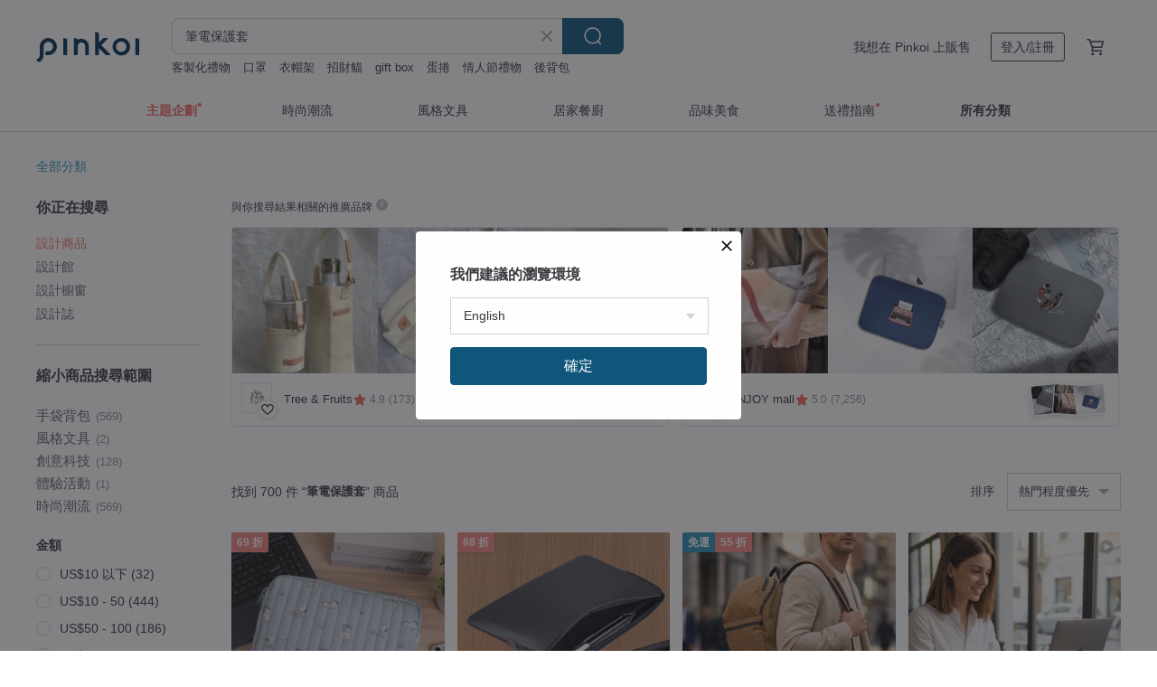

--- FILE ---
content_type: text/html; charset=utf-8
request_url: https://hk.pinkoi.com/search?q=%E7%AD%86%E9%9B%BB%E4%BF%9D%E8%AD%B7%E5%A5%97&ref_sec=related_keywords&ref_posn=9&ref_related_kw_type=auto&ref_created=1695326139&ref_entity=search_item_list&ref_entity_id=%E5%B9%B3%E6%9D%BF%E4%BF%9D%E8%AD%B7%E5%A5%97&ref_page=1&ref_pgsz=60&ref_pgsess=1695326139
body_size: 26755
content:

<!doctype html>

<html lang="zh-Hant-HK" class="web no-js s-not-login s-zh_TW webkit" xmlns:fb="http://ogp.me/ns/fb#">
<head prefix="og: http://ogp.me/ns# fb: http://ogp.me/ns/fb# ilovepinkoi: http://ogp.me/ns/fb/ilovepinkoi#">
    <meta charset="utf-8">

        <title>筆電保護套 推薦 | 2026 年 1 月 | Pinkoi 亞洲跨境設計購物平台</title>
    <meta name="keywords" content="筆電保護套">

        <meta name="description" content="筆電保護套的搜尋結果 - 700件。你想找的筆電保護套盡在 Pinkoi，新會員享 APP 運費優惠，最高減 HK$50！立刻逛逛百萬會員好評推薦的筆電保護套商品，Pinkoi 堅持用好品味、獨特設計實現你對生活詮釋的想像。">

    <meta name="twitter:card" content="summary_large_image">

        <meta property="og:title" content="筆電保護套 | Pinkoi">
        <meta property="og:description" content="筆電保護套的搜尋結果 - 700件。你想找的筆電保護套盡在 Pinkoi，新會員享 APP 運費優惠，最高減 HK$50！立刻逛逛百萬會員好評推薦的筆電保護套商品，Pinkoi 堅持用好品味、獨特設計實現你對生活詮釋的想像。">
        <meta property="og:image" content="https://cdn02.pinkoi.com/product/LPhSjJa5/0/1/800x0.jpg">

    <meta property="og:type" content="product">
        <meta property="og:url" content="https://hk.pinkoi.com/search?q=%E7%AD%86%E9%9B%BB%E4%BF%9D%E8%AD%B7%E5%A5%97&ref_sec=related_keywords&ref_posn=9&ref_related_kw_type=auto&ref_created=1695326139&ref_entity=search_item_list&ref_entity_id=%E5%B9%B3%E6%9D%BF%E4%BF%9D%E8%AD%B7%E5%A5%97&ref_page=1&ref_pgsz=60&ref_pgsess=1695326139"><link rel="canonical" href="https://hk.pinkoi.com/search?q=%E7%AD%86%E9%9B%BB%E4%BF%9D%E8%AD%B7%E5%A5%97"><link rel="next" href="https://hk.pinkoi.com/search?q=%E7%AD%86%E9%9B%BB%E4%BF%9D%E8%AD%B7%E5%A5%97&page=2">

    <link rel="alternate" href="android-app://com.pinkoi/http/hk.pinkoi.com/search?q=%E7%AD%86%E9%9B%BB%E4%BF%9D%E8%AD%B7%E5%A5%97">

        <script type="application/ld+json">{"@context": "http://schema.org", "@type": "BreadcrumbList", "itemListElement": [{"@type": "ListItem", "position": 1, "item": {"@id": "https://hk.pinkoi.com", "name": "Pinkoi"}}, {"@type": "ListItem", "position": 2, "item": {"@id": "https://hk.pinkoi.com/search", "name": "Search"}}, {"@type": "ListItem", "position": 3, "item": {"@id": "https://hk.pinkoi.com/search?q=%E7%AD%86%E9%9B%BB%E4%BF%9D%E8%AD%B7%E5%A5%97", "name": "\u7b46\u96fb\u4fdd\u8b77\u5957"}}]}</script>

        <script type="application/ld+json">{"@context": "http://schema.org", "@type": "Product", "productID": "LPhSjJa5", "sku": "LPhSjJa5", "name": "\u523a\u7e61\u7b46\u96fb\u6536\u7d0d\u5305 \u559c\u6012\u54c0\u6a02 13-14\u540b \u7b46\u96fb\u5305", "description": "\u559c\u6012\u54c0\u6a02\u523a\u7e61\u7b46\u96fb\u6536\u7d0d\u5305\uff0c\u624b\u63d0\u3001\u80a9\u80cc2\u7528!\n\u5e36\u51fa\u9580\u7d55\u5c0d\u662f\u6700\u53ef\u611b\u7684\u8996\u89ba\u7126\u9ede :)", "image": ["https://cdn02.pinkoi.com/product/LPhSjJa5/0/1/500x0.jpg"], "brand": {"@type": "Brand", "name": "\u65b9\u574a Square Studio"}, "offers": {"@type": "Offer", "priceCurrency": "HKD", "price": 451.1, "availability": "http://schema.org/InStock", "priceValidUntil": "2026-07-30", "itemCondition": "http://schema.org/NewCondition", "url": "https://hk.pinkoi.com/product/LPhSjJa5", "seller": {"@type": "Organization", "name": "\u65b9\u574a Square Studio", "url": "https://hk.pinkoi.com/store/square-studio"}, "hasMerchantReturnPolicy": [{"@type": "MerchantReturnPolicy", "returnPolicyCategory": "https://schema.org/MerchantReturnFiniteReturnWindow", "merchantReturnDays": 7, "returnMethod": "https://schema.org/ReturnByMail", "returnFees": "https://schema.org/FreeReturn", "applicableCountry": ["TW", "HK", "MO", "TH", "JP", "CN", "US", "SG", "CA"]}]}, "aggregateRating": {"@type": "AggregateRating", "ratingValue": 5.0, "reviewCount": 7430}}</script><script type="application/ld+json">{"@context": "http://schema.org", "@type": "Product", "productID": "mxubw3iw", "sku": "mxubw3iw", "name": "\u97d3\u570b All New Frame \u82b1\u751f\u5144\u5f1f iPad\u5305 \u5e73\u677f\u5305 \u7b46\u96fb\u5305 \u96fb\u8166\u5305", "description": "[\u73fe\u8ca8/24\u5c0f\u6642\u5167\u51fa\u8ca8]\nAll New Frame \u97d3\u570b\u6587\u5275\u54c1\u724c\n\u82b1\u751f\u5144\u5f1f iPad\u5305\n\n\ud83d\udcad\u591a\u5c64\u4fdd\u8b77\u5e03\u6599\u7e2b\u88fd\n\ud83d\udcad\u539a\u5be6\u3001\u8edf\u5f48\u89f8\u611f\uff0c\u63d0\u4f9b\u7d55\u4f73\u4fdd\u8b77\n\ud83d\udcad\u73fe\u8ca8\u63d0\u4f9b\u4e09\u7a2e\u5c3a\u5bf8\u9078\u64c7\n\ud83d\udcad11\u540b / 13\u540b / 15\u540b", "image": ["https://cdn02.pinkoi.com/product/mxubw3iw/0/1/500x0.jpg"], "brand": {"@type": "Brand", "name": "All New Frame TW"}, "offers": {"@type": "Offer", "priceCurrency": "HKD", "price": 261.9, "availability": "http://schema.org/InStock", "priceValidUntil": "2026-07-30", "itemCondition": "http://schema.org/NewCondition", "url": "https://hk.pinkoi.com/product/mxubw3iw", "seller": {"@type": "Organization", "name": "All New Frame TW", "url": "https://hk.pinkoi.com/store/allnewframe-tw"}, "hasMerchantReturnPolicy": [{"@type": "MerchantReturnPolicy", "returnPolicyCategory": "https://schema.org/MerchantReturnFiniteReturnWindow", "merchantReturnDays": 7, "returnMethod": "https://schema.org/ReturnByMail", "returnFees": "https://schema.org/FreeReturn", "applicableCountry": ["TW", "HK", "MO", "TH", "JP", "CN", "US", "SG", "CA"]}]}, "aggregateRating": {"@type": "AggregateRating", "ratingValue": 5.0, "reviewCount": 13}}</script><script type="application/ld+json">{"@context": "http://schema.org", "@type": "Product", "productID": "zaNiEXj5", "sku": "zaNiEXj5", "name": "Peanuts\u53f2\u52aa\u6bd4\u7b46\u96fb\u6536\u7d0d\u530515.6\u540b-Snoopy\u96fb\u8166\u5305 \u7b46\u96fb\u5305", "description": "\u5167\u896f\u9632\u649e\u92ea\u68c9\u4ef6\uff0c\u907f\u514d\u522e\u50b7\u8207\u78b0\u649e\n\u96b1\u85cf\u63d0\u628a\n\u80cc\u9762\u53e3\u888b\u53ef\u6536\u7d0d\u6ed1\u9f20\u3001\u5145\u96fb\u7dda...\u7b49\u96a8\u8eab\u5c0f\u7269\n\u9632\u6f51\u6c34\n\u4fbf\u5229\u958b\u53e3\uff0c\u8f15\u9b06\u62ff\u53d6\u4e0d\u5361\u5361", "image": ["https://cdn01.pinkoi.com/product/zaNiEXj5/0/1/500x0.jpg"], "brand": {"@type": "Brand", "name": "NORNS"}, "offers": {"@type": "Offer", "priceCurrency": "HKD", "price": 182.0, "availability": "http://schema.org/InStock", "priceValidUntil": "2026-07-30", "itemCondition": "http://schema.org/NewCondition", "url": "https://hk.pinkoi.com/product/zaNiEXj5", "seller": {"@type": "Organization", "name": "NORNS", "url": "https://hk.pinkoi.com/store/norns"}, "hasMerchantReturnPolicy": [{"@type": "MerchantReturnPolicy", "returnPolicyCategory": "https://schema.org/MerchantReturnFiniteReturnWindow", "merchantReturnDays": 7, "returnMethod": "https://schema.org/ReturnByMail", "returnFees": "https://schema.org/FreeReturn", "applicableCountry": ["TW", "HK", "MO", "TH", "JP", "CN", "US", "SG", "CA"]}]}, "aggregateRating": {"@type": "AggregateRating", "ratingValue": 5.0, "reviewCount": 2065}}</script><script type="application/ld+json">{"@context": "http://schema.org", "@type": "Product", "productID": "RZbEr39r", "sku": "RZbEr39r", "name": "\u81ea\u5236\u53ef\u611b\u624b\u63d0\u96fb\u8166ipad\u6536\u7d0d\u5305", "description": "\u81ea\u5236\u5976\u6cb9\u85cd\u8272\u53ef\u611b\u7b46\u8a18\u672cpad\u6536\u7d0d\u5c0f\u63d0\u5305", "image": ["https://cdn01.pinkoi.com/product/RZbEr39r/0/1/500x0.jpg"], "brand": {"@type": "Brand", "name": "SEEU SODA"}, "offers": {"@type": "Offer", "priceCurrency": "HKD", "price": 100.6, "availability": "http://schema.org/InStock", "priceValidUntil": "2026-07-30", "itemCondition": "http://schema.org/NewCondition", "url": "https://hk.pinkoi.com/product/RZbEr39r", "seller": {"@type": "Organization", "name": "SEEU SODA", "url": "https://hk.pinkoi.com/store/seeusoda"}, "hasMerchantReturnPolicy": [{"@type": "MerchantReturnPolicy", "returnPolicyCategory": "https://schema.org/MerchantReturnFiniteReturnWindow", "merchantReturnDays": 7, "returnMethod": "https://schema.org/ReturnByMail", "returnFees": "https://schema.org/FreeReturn", "applicableCountry": ["TW", "HK", "MO", "TH", "JP", "CN", "US", "SG", "CA"]}]}, "aggregateRating": {"@type": "AggregateRating", "ratingValue": 5.0, "reviewCount": 8}}</script><script type="application/ld+json">{"@context": "http://schema.org", "@type": "Product", "productID": "t3sEL6Y2", "sku": "t3sEL6Y2", "name": "Mercury \u771f\u76ae\u96fb\u8166\u4fdd\u8b77\u5957", "description": "-\u984f\u8272\uff1a\u5bf6\u85cd/\u6df1\u85cd/\u7070/\u7d05/\u767d\n-\u5c3a\u5bf8\uff1a\u4f9d \u96fb\u8166\u5c3a\u5bf8\u8a02\u505a\n-\u7522\u5730\uff1a\u53f0\u7063", "image": ["https://cdn01.pinkoi.com/product/t3sEL6Y2/0/3/500x0.jpg"], "brand": {"@type": "Brand", "name": "Mercury Leather"}, "offers": {"@type": "Offer", "priceCurrency": "HKD", "price": 841.6, "availability": "http://schema.org/InStock", "priceValidUntil": "2026-07-30", "itemCondition": "http://schema.org/NewCondition", "url": "https://hk.pinkoi.com/product/t3sEL6Y2", "seller": {"@type": "Organization", "name": "Mercury Leather", "url": "https://hk.pinkoi.com/store/mercuryleather"}, "hasMerchantReturnPolicy": [{"@type": "MerchantReturnPolicy", "returnPolicyCategory": "https://schema.org/MerchantReturnFiniteReturnWindow", "merchantReturnDays": 7, "returnMethod": "https://schema.org/ReturnByMail", "returnFees": "https://schema.org/FreeReturn", "applicableCountry": ["TW", "HK", "MO", "TH", "JP", "CN", "US", "SG", "CA"]}]}, "aggregateRating": {"@type": "AggregateRating", "ratingValue": 4.9, "reviewCount": 827}}</script><script type="application/ld+json">{"@context": "http://schema.org", "@type": "Product", "productID": "ZQLfRB6P", "sku": "ZQLfRB6P", "name": "\u624b\u5de5\u76ae\u9769\u4fdd\u8b77\u5957 - \u5ba2\u88fd\u6572\u5b57 - \u96fb\u8166 \u5e73\u677f \u96fb\u5b50\u66f8", "description": "\u3010\u624b\u67d3\u76ae\u9769\u301125 \u8272\u984f\u8272\u9078\u9805\u3001\u624b\u611f\u6975\u4f73\u3002\n\u3010\u7d14\u9ec3\u9285\u914d\u98fe\u3011\u7121\u934d\u5c64\uff0c\u50c5\u81ea\u7136\u6c27\u5316\uff0c\u4e0d\u6389\u8272\u3002\n\u3010\u5ba2\u88fd\u5316\u9078\u9805\u3011\u7c21\u7d04\u7d30\u7dfb\u3001\u7368\u4e00\u7121\u4e8c\u3002", "image": ["https://cdn01.pinkoi.com/product/ZQLfRB6P/0/1/500x0.jpg"], "brand": {"@type": "Brand", "name": "\u6684\u5f90\u624b\u4f5c"}, "offers": {"@type": "Offer", "priceCurrency": "HKD", "price": 871.9, "availability": "http://schema.org/InStock", "priceValidUntil": "2026-07-30", "itemCondition": "http://schema.org/NewCondition", "url": "https://hk.pinkoi.com/product/ZQLfRB6P", "seller": {"@type": "Organization", "name": "\u6684\u5f90\u624b\u4f5c", "url": "https://hk.pinkoi.com/store/hsuan-hsu42"}, "hasMerchantReturnPolicy": [{"@type": "MerchantReturnPolicy", "returnPolicyCategory": "https://schema.org/MerchantReturnFiniteReturnWindow", "merchantReturnDays": 7, "returnMethod": "https://schema.org/ReturnByMail", "returnFees": "https://schema.org/FreeReturn", "applicableCountry": ["TW", "HK", "MO", "TH", "JP", "CN", "US", "SG", "CA"]}]}, "aggregateRating": {"@type": "AggregateRating", "ratingValue": 5.0, "reviewCount": 144}}</script><script type="application/ld+json">{"@context": "http://schema.org", "@type": "Product", "productID": "M4HKaKeg", "sku": "M4HKaKeg", "name": "\u7368\u7279\u8ff7\u5f69 MacBook Air,MacBook Pro,12,13,15\u540b,apple\u76ae\u9769\u7b46\u96fb\u5305", "description": "\u2605\u578b\u5f0f / \u96d9\u908a\u62c9\u934a\u958b\u5408\n\u2605\u578b\u865f / 12\u540b\uff0c13\u540b\uff0c15\u540b\n\u2605\u6750\u8cea /100%\u4eba\u9020\u76ae\u9769\n\u2605\u6b3e\u5f0f / MacBook\n\u2605\u8a2d\u8a08\u5e2b\u611b\u7528\u63a8\u85a6\u6b3e", "image": ["https://cdn02.pinkoi.com/product/M4HKaKeg/0/1/500x0.jpg"], "brand": {"@type": "Brand", "name": "INJOY mall"}, "offers": {"@type": "Offer", "priceCurrency": "HKD", "price": 269.5, "availability": "http://schema.org/InStock", "priceValidUntil": "2026-07-30", "itemCondition": "http://schema.org/NewCondition", "url": "https://hk.pinkoi.com/product/M4HKaKeg", "seller": {"@type": "Organization", "name": "INJOY mall", "url": "https://hk.pinkoi.com/store/injoymall"}, "hasMerchantReturnPolicy": [{"@type": "MerchantReturnPolicy", "returnPolicyCategory": "https://schema.org/MerchantReturnFiniteReturnWindow", "merchantReturnDays": 7, "returnMethod": "https://schema.org/ReturnByMail", "returnFees": "https://schema.org/FreeReturn", "applicableCountry": ["TW", "HK", "MO", "TH", "JP", "CN", "US", "SG", "CA"]}]}, "aggregateRating": {"@type": "AggregateRating", "ratingValue": 5.0, "reviewCount": 7256}}</script><script type="application/ld+json">{"@context": "http://schema.org", "@type": "Product", "productID": "B76V3kXH", "sku": "B76V3kXH", "name": "\u751f\u6d3b\u7f8e\u5b78\u98a8\u683c,MacBook Air,MacBook Pro,11,13,15\u540bapple\u7b46\u96fb\u5305", "description": "\u2605\u578b\u5f0f / \u96d9\u908a\u62c9\u934a\u958b\u5408\n\u2605\u578b\u865f / 11\u540b\uff0c13\u540b\uff0c15\u540b\n\u2605\u6750\u8cea / 100%Polyester Neoprene \n\u2605\u6b3e\u5f0f / MacBook\n\u2605\u8a2d\u8a08\u5e2b\u611b\u7528\u63a8\u85a6\u6b3e", "image": ["https://cdn01.pinkoi.com/product/B76V3kXH/0/1/500x0.jpg"], "brand": {"@type": "Brand", "name": "INJOY mall"}, "offers": {"@type": "Offer", "priceCurrency": "HKD", "price": 178.7, "availability": "http://schema.org/InStock", "priceValidUntil": "2026-07-30", "itemCondition": "http://schema.org/NewCondition", "url": "https://hk.pinkoi.com/product/B76V3kXH", "seller": {"@type": "Organization", "name": "INJOY mall", "url": "https://hk.pinkoi.com/store/injoymall"}, "hasMerchantReturnPolicy": [{"@type": "MerchantReturnPolicy", "returnPolicyCategory": "https://schema.org/MerchantReturnFiniteReturnWindow", "merchantReturnDays": 7, "returnMethod": "https://schema.org/ReturnByMail", "returnFees": "https://schema.org/FreeReturn", "applicableCountry": ["TW", "HK", "MO", "TH", "JP", "CN", "US", "SG", "CA"]}]}, "aggregateRating": {"@type": "AggregateRating", "ratingValue": 5.0, "reviewCount": 7256}}</script><script type="application/ld+json">{"@context": "http://schema.org", "@type": "Product", "productID": "27hwqBid", "sku": "27hwqBid", "name": "\u64c1\u62b1\u81ea\u7136 MacBook Air / MacBook Pro / 11,13,15\u540b,apple\u7b46\u96fb\u5305", "description": "\u2605\u578b\u5f0f / \u96d9\u908a\u62c9\u934a\u958b\u5408\n\u2605\u578b\u865f / 11\u540b\uff0c12\u540b\uff0c13\u540b\uff0c14\u540b\uff0c15\u540b\uff0c15.6\u540b\n\u2605\u6750\u8cea / 100%Polyester Neoprene \n\u2605\u6b3e\u5f0f / MacBook\n\u2605\u8a2d\u8a08\u5e2b\u611b\u7528\u63a8\u85a6\u6b3e", "image": ["https://cdn01.pinkoi.com/product/27hwqBid/0/1/500x0.jpg"], "brand": {"@type": "Brand", "name": "INJOY mall"}, "offers": {"@type": "Offer", "priceCurrency": "HKD", "price": 178.7, "availability": "http://schema.org/InStock", "priceValidUntil": "2026-07-30", "itemCondition": "http://schema.org/NewCondition", "url": "https://hk.pinkoi.com/product/27hwqBid", "seller": {"@type": "Organization", "name": "INJOY mall", "url": "https://hk.pinkoi.com/store/injoymall"}, "hasMerchantReturnPolicy": [{"@type": "MerchantReturnPolicy", "returnPolicyCategory": "https://schema.org/MerchantReturnFiniteReturnWindow", "merchantReturnDays": 7, "returnMethod": "https://schema.org/ReturnByMail", "returnFees": "https://schema.org/FreeReturn", "applicableCountry": ["TW", "HK", "MO", "TH", "JP", "CN", "US", "SG", "CA"]}]}, "aggregateRating": {"@type": "AggregateRating", "ratingValue": 5.0, "reviewCount": 7256}}</script><script type="application/ld+json">{"@context": "http://schema.org", "@type": "Product", "productID": "drtze8bU", "sku": "drtze8bU", "name": "\u5ba2\u5236\u5316\u96fb\u5b50\u66f8 kobo libra colour\u5e73\u677f\u96fb\u8166\u4fdd\u8b77\u5957mooink\u95b1\u8b80\u5668", "description": "\u5e97\u5167\u5546\u54c1\u90fd\u662f\u4e0b\u55ae\u5f8c\u88fd\u4f5c\uff0c\u4e0d\u63a5\u6025\u55ae\uff01\uff01\uff01\n\u4e00\u4eba\u6253\u7406\u5e97\u92ea\u548c\u88fd\u4f5c\uff0c\u8aee\u8a62\u56de\u8986\u4e0d\u53ca\u6642\u9084\u671b\u898b\u8ad2\uff0c\u5e97\u4e3b\u770b\u5230\u6d88\u606f\u6703\u76e1\u5feb\u56de\u8986\uff01\u611f\u8b1d\u60a8\u7684\u559c\u6b61\uff01", "image": ["https://cdn01.pinkoi.com/product/drtze8bU/0/7/500x0.jpg"], "brand": {"@type": "Brand", "name": "\u865b\u5ba4\u624b\u5236"}, "offers": {"@type": "Offer", "priceCurrency": "HKD", "price": 174.1, "availability": "http://schema.org/InStock", "priceValidUntil": "2026-07-30", "itemCondition": "http://schema.org/NewCondition", "url": "https://hk.pinkoi.com/product/drtze8bU", "seller": {"@type": "Organization", "name": "\u865b\u5ba4\u624b\u5236", "url": "https://hk.pinkoi.com/store/xushi1983"}, "hasMerchantReturnPolicy": [{"@type": "MerchantReturnPolicy", "returnPolicyCategory": "https://schema.org/MerchantReturnFiniteReturnWindow", "merchantReturnDays": 7, "returnMethod": "https://schema.org/ReturnByMail", "returnFees": "https://schema.org/FreeReturn", "applicableCountry": ["TW", "HK", "MO", "TH", "JP", "CN", "US", "SG", "CA"]}]}, "aggregateRating": {"@type": "AggregateRating", "ratingValue": 4.9, "reviewCount": 342}}</script><script type="application/ld+json">{"@context": "http://schema.org", "@type": "Product", "productID": "XdY9DPap", "sku": "XdY9DPap", "name": "\u62c9\u93c8\u958b\u53e3 \u53ef\u653e\u89f8\u63a7\u7b46 kobo colour7\u540b\u4fdd\u8b77\u5957mooink\u95b1\u8b80\u5668", "description": "\u5e97\u5167\u5546\u54c1\u90fd\u662f\u4e0b\u55ae\u5f8c\u88fd\u4f5c\uff0c\u4e0d\u63a5\u6025\u55ae\uff01\uff01\uff01\n\u4e00\u4eba\u6253\u7406\u5e97\u92ea\u548c\u88fd\u4f5c\uff0c\u8aee\u8a62\u56de\u8986\u4e0d\u53ca\u6642\u9084\u671b\u898b\u8ad2\uff0c\u5e97\u4e3b\u770b\u5230\u6d88\u606f\u6703\u76e1\u5feb\u56de\u8986\uff01\u611f\u8b1d\u60a8\u7684\u559c\u6b61\uff01", "image": ["https://cdn01.pinkoi.com/product/XdY9DPap/0/2/500x0.jpg"], "brand": {"@type": "Brand", "name": "\u865b\u5ba4\u624b\u5236"}, "offers": {"@type": "Offer", "priceCurrency": "HKD", "price": 212.8, "availability": "http://schema.org/InStock", "priceValidUntil": "2026-07-30", "itemCondition": "http://schema.org/NewCondition", "url": "https://hk.pinkoi.com/product/XdY9DPap", "seller": {"@type": "Organization", "name": "\u865b\u5ba4\u624b\u5236", "url": "https://hk.pinkoi.com/store/xushi1983"}, "hasMerchantReturnPolicy": [{"@type": "MerchantReturnPolicy", "returnPolicyCategory": "https://schema.org/MerchantReturnFiniteReturnWindow", "merchantReturnDays": 7, "returnMethod": "https://schema.org/ReturnByMail", "returnFees": "https://schema.org/FreeReturn", "applicableCountry": ["TW", "HK", "MO", "TH", "JP", "CN", "US", "SG", "CA"]}]}, "aggregateRating": {"@type": "AggregateRating", "ratingValue": 4.9, "reviewCount": 342}}</script><script type="application/ld+json">{"@context": "http://schema.org", "@type": "Product", "productID": "NZJX797F", "sku": "NZJX797F", "name": "\u6230\u8853\u98a8\u683c 15 \u540b\u7b46\u96fb\u4fdd\u8b77\u5957 \u2013 \u8010\u7528\u8207\u6642\u5c1a\u517c\u5177\u7684\u4fdd\u8b77", "description": "\u6230\u8853\u98a8\u683c\u7b46\u96fb\u3001\u5e73\u677f\u4fdd\u8b77\u5957\uff0c\u8010\u75281000D\u5c3c\u9f8d\u6750\u8cea\uff0cMOLLE\u9762\u677f\u53ef\u64f4\u5c55\u914d\u4ef6\u3002", "image": ["https://cdn01.pinkoi.com/product/NZJX797F/0/1/500x0.jpg"], "brand": {"@type": "Brand", "name": "Cargo Works \u4e9e\u6d32\u5340\u7e3d\u4ee3\u7406"}, "offers": {"@type": "Offer", "priceCurrency": "HKD", "price": 363.0, "availability": "http://schema.org/InStock", "priceValidUntil": "2026-07-30", "itemCondition": "http://schema.org/NewCondition", "url": "https://hk.pinkoi.com/product/NZJX797F", "seller": {"@type": "Organization", "name": "Cargo Works \u4e9e\u6d32\u5340\u7e3d\u4ee3\u7406", "url": "https://hk.pinkoi.com/store/cargoworks-us"}, "hasMerchantReturnPolicy": [{"@type": "MerchantReturnPolicy", "returnPolicyCategory": "https://schema.org/MerchantReturnFiniteReturnWindow", "merchantReturnDays": 7, "returnMethod": "https://schema.org/ReturnByMail", "returnFees": "https://schema.org/FreeReturn", "applicableCountry": ["TW", "HK", "MO", "TH", "JP", "CN", "US", "SG", "CA"]}]}, "aggregateRating": {"@type": "AggregateRating", "ratingValue": 5.0, "reviewCount": 5}}</script><script type="application/ld+json">{"@context": "http://schema.org", "@type": "Product", "productID": "qLKqddWk", "sku": "qLKqddWk", "name": "UNIC\u7d93\u5178\u6380\u84cbMacbook\u76ae\u9769\u4fdd\u8b77\u5957/ Macbook Pro/ Air\u3010\u53ef\u5ba2\u88fd\u5316\u3011", "description": "\u5e02\u9762\u4e0a\u5c11\u898b\u4f7f\u7528\u5168\u771f\u76ae\u6253\u9020\u7684\u5962\u83ef\u4fdd\u8b77\u5957\uff0c\u5c08\u70baMacbook13~14\u540b\u53caMacbook15~16\u540b\u800c\u8a2d\u8a08\uff0c\u6216\u5e02\u9762\u4e0a\u5c3a\u5bf8\u63a5\u8fd1\u7684\u7b46\u96fb\u7686\u53ef\u5b8c\u7f8e\u9069\u914d\uff0c\u96b1\u85cf\u5f0f\u78c1\u5438\u5feb\u6263\uff0c\u4fd0\u843d\u9806\u624b\u96f6\u522e\u50b7\uff0c\u5167\u88e1\u4f7f\u7528\u8d85\u7e96\u7dad\u7d68\u5e03\uff0c\u7531\u5167\u800c\u5916\u70ba\u4f60\u7684Macbook\u63d0\u4f9b\u7121\u5fae\u4e0d\u81f3\u7684\u4fdd\u8b77", "image": ["https://cdn02.pinkoi.com/product/qLKqddWk/0/2/500x0.jpg"], "brand": {"@type": "Brand", "name": "UNIC"}, "offers": {"@type": "Offer", "priceCurrency": "HKD", "price": 1325.9, "availability": "http://schema.org/InStock", "priceValidUntil": "2026-07-30", "itemCondition": "http://schema.org/NewCondition", "url": "https://hk.pinkoi.com/product/qLKqddWk", "seller": {"@type": "Organization", "name": "UNIC", "url": "https://hk.pinkoi.com/store/unic"}, "hasMerchantReturnPolicy": [{"@type": "MerchantReturnPolicy", "returnPolicyCategory": "https://schema.org/MerchantReturnFiniteReturnWindow", "merchantReturnDays": 7, "returnMethod": "https://schema.org/ReturnByMail", "returnFees": "https://schema.org/FreeReturn", "applicableCountry": ["TW", "HK", "MO", "TH", "JP", "CN", "US", "SG", "CA"]}]}, "aggregateRating": {"@type": "AggregateRating", "ratingValue": 4.9, "reviewCount": 2437}}</script><script type="application/ld+json">{"@context": "http://schema.org", "@type": "Product", "productID": "ADq2NHg8", "sku": "ADq2NHg8", "name": "\u5e73\u677f iPad \u7b46\u96fb\u6536\u7d0d\u5305 \u4fdd\u8b77\u5957 _ \u9ed1\u8272", "description": "\u4f86\u81ea\u97d3\u570b\u4eba\u6c23\u751f\u6d3b\u98a8\u683c\u54c1\u724c\uff0c\u7368\u5177\u7279\u8272\u7684\u5c45\u5bb6\u8a2d\u8a08\uff01\u6240\u6709\u5546\u54c1\u7686\u70ba\u539f\u5275\uff0c\u7531\u54c1\u724c\u5167\u90e8\u8a2d\u8a08\u8207\u88fd\u4f5c\u3002\u7acb\u5373\u8ffd\u8e64\uff0c\u5373\u53ef\u7372\u5f97 20% \u6298\u6263\u5238\u3002\u60a8\u80fd\u4ee5\u5be6\u60e0\u7684\u50f9\u683c\uff0c\u5c07\u8cfc\u7269\u8eca\u4e2d\u7684\u6240\u6709\u5546\u54c1\u5e36\u56de\u5bb6\uff01", "image": ["https://cdn01.pinkoi.com/product/ADq2NHg8/0/1/500x0.jpg"], "brand": {"@type": "Brand", "name": "studio moncher"}, "offers": {"@type": "Offer", "priceCurrency": "HKD", "price": 447.9, "availability": "http://schema.org/InStock", "priceValidUntil": "2026-07-30", "itemCondition": "http://schema.org/NewCondition", "url": "https://hk.pinkoi.com/product/ADq2NHg8", "seller": {"@type": "Organization", "name": "studio moncher", "url": "https://hk.pinkoi.com/store/studiomoncher"}, "hasMerchantReturnPolicy": [{"@type": "MerchantReturnPolicy", "returnPolicyCategory": "https://schema.org/MerchantReturnFiniteReturnWindow", "merchantReturnDays": 7, "returnMethod": "https://schema.org/ReturnByMail", "returnFees": "https://schema.org/FreeReturn", "applicableCountry": ["TW", "HK", "MO", "TH", "JP", "CN", "US", "SG", "CA"]}]}, "aggregateRating": {}}</script><script type="application/ld+json">{"@context": "http://schema.org", "@type": "Product", "productID": "EZr2KDfT", "sku": "EZr2KDfT", "name": "\u8f15\u7fbd\u7cfb\u5217PRO \u7c21\u7d04\u8cea\u611f\u8f15\u8584\u96fb\u8166\u5305 \u5f8c\u80cc\u530514\u540b/16\u540b \u7b46\u96fb\u5305 \u901a\u52e4\u5305", "description": "\u7acb\u523b\u5165\u624b \u6975\u81f4\u7c21\u7d04\u8a2d\u8a08\uff0c\u8f15\u91cf\u8f15\u8584\uff0c\u8cea\u611f\u5e03\u6599\uff0c\u9632\u6f51\u6c34\n\u5546\u52d9\u7b46\u96fb\u5f8c\u80cc\u5305\uff0c\u6642\u5c1a\u53c8\u8010\u7528\u7684\u7b46\u96fb\u5305\n\u9632\u6f51\u6c34\u9632\u9707\u7b46\u8a18\u578b\u96fb\u8166\u5305\uff5c\u8f15\u91cf\u5927\u5bb9\u91cf\u8a2d\u8a08\uff0c\u9069\u5408\u5546\u52d9\u8207\u65c5\u884c\uff0c\u5c08\u696d\u96fb\u8166\u5305\u5c08\u70ba\u651c\u5e36\u7b46\u8a18\u578b\u96fb\u8166\u800c\u8a2d\u8a08\uff0c\u5177\u5099\u9632\u6f51\u6c34\u9632\u9707\u529f\u80fd\uff0c\u5167\u90e8\u6709\u9632\u649e\u9632\u8b77\u5c64\uff0c\u53ef\u6709\u6548\u4fdd\u8b77\u7b46\u96fb", "image": ["https://cdn01.pinkoi.com/product/EZr2KDfT/0/1/500x0.jpg"], "brand": {"@type": "Brand", "name": "VACK \u53f0\u7063\u7d93\u92b7"}, "offers": {"@type": "Offer", "priceCurrency": "HKD", "price": 481.4, "availability": "http://schema.org/InStock", "priceValidUntil": "2026-07-30", "itemCondition": "http://schema.org/NewCondition", "url": "https://hk.pinkoi.com/product/EZr2KDfT", "seller": {"@type": "Organization", "name": "VACK \u53f0\u7063\u7d93\u92b7", "url": "https://hk.pinkoi.com/store/vack-tw"}, "hasMerchantReturnPolicy": [{"@type": "MerchantReturnPolicy", "returnPolicyCategory": "https://schema.org/MerchantReturnFiniteReturnWindow", "merchantReturnDays": 7, "returnMethod": "https://schema.org/ReturnByMail", "returnFees": "https://schema.org/FreeReturn", "applicableCountry": ["TW", "HK", "MO", "TH", "JP", "CN", "US", "SG", "CA"]}]}, "aggregateRating": {"@type": "AggregateRating", "ratingValue": 5.0, "reviewCount": 54}}</script><script type="application/ld+json">{"@context": "http://schema.org", "@type": "Product", "productID": "UiZ4zqLV", "sku": "UiZ4zqLV", "name": "\u523a\u7e61\u96db\u83ca \u7b46\u8a18\u672c\u96fb\u8166\u4fdd\u8b77\u5957 \u8f15\u4fbf\u9632\u6c34 \u5ba2\u5236\u5316\u5c3a\u5bf8\u96fb\u8166\u5305", "description": "\u5e97\u5167\u5546\u54c1\u90fd\u662f\u4e0b\u55ae\u5f8c\u88fd\u4f5c\uff0c\u4e0d\u63a5\u6025\u55ae\uff01\uff01\uff01\u7368\u7acb\u624b\u4f5c\u5de5\u4f5c\u5ba4\uff0c\u5e38\u5728\u57cb\u982d\u7e2b\u5236\uff0c\u8aee\u8a62\u56de\u8986\u4e0d\u53ca\u6642\u9084\u671b\u898b\u8ad2\uff0c\u770b\u5230\u6d88\u606f\u6703\u99ac\u4e0a\u56de\u8986\uff01\u611f\u8b1d\u60a8\u7684\u5149\u81e8\uff01", "image": ["https://cdn01.pinkoi.com/product/UiZ4zqLV/0/1/500x0.jpg"], "brand": {"@type": "Brand", "name": "\u865b\u5ba4\u624b\u5236"}, "offers": {"@type": "Offer", "priceCurrency": "HKD", "price": 174.1, "availability": "http://schema.org/InStock", "priceValidUntil": "2026-07-30", "itemCondition": "http://schema.org/NewCondition", "url": "https://hk.pinkoi.com/product/UiZ4zqLV", "seller": {"@type": "Organization", "name": "\u865b\u5ba4\u624b\u5236", "url": "https://hk.pinkoi.com/store/xushi1983"}, "hasMerchantReturnPolicy": [{"@type": "MerchantReturnPolicy", "returnPolicyCategory": "https://schema.org/MerchantReturnFiniteReturnWindow", "merchantReturnDays": 7, "returnMethod": "https://schema.org/ReturnByMail", "returnFees": "https://schema.org/FreeReturn", "applicableCountry": ["TW", "HK", "MO", "TH", "JP", "CN", "US", "SG", "CA"]}]}, "aggregateRating": {"@type": "AggregateRating", "ratingValue": 4.9, "reviewCount": 342}}</script><script type="application/ld+json">{"@context": "http://schema.org", "@type": "Product", "productID": "mY8Q2SWj", "sku": "mY8Q2SWj", "name": "\u7e7d\u7d1b\u5f69\u78da\u76f4\u7acb\u5f0fmac/\u7b46\u96fb\u4fdd\u8b77\u5957", "description": "\u6709\u539a\u5ea6\u7684\u76f4\u7acb\u5f0f\u4fdd\u8b77\u5957\uff0c\u653e\u5728\u80cc\u5305\u88e1\uff0c\u53ef\u4ee5\u597d\u597d\u7684\u4fdd\u8b77\u8457\u7b46\u96fb\uff5e", "image": ["https://cdn01.pinkoi.com/product/mY8Q2SWj/0/1/500x0.jpg"], "brand": {"@type": "Brand", "name": "jclove"}, "offers": {"@type": "Offer", "priceCurrency": "HKD", "price": 196.8, "availability": "http://schema.org/InStock", "priceValidUntil": "2026-07-30", "itemCondition": "http://schema.org/NewCondition", "url": "https://hk.pinkoi.com/product/mY8Q2SWj", "seller": {"@type": "Organization", "name": "jclove", "url": "https://hk.pinkoi.com/store/jclove"}, "hasMerchantReturnPolicy": [{"@type": "MerchantReturnPolicy", "returnPolicyCategory": "https://schema.org/MerchantReturnFiniteReturnWindow", "merchantReturnDays": 7, "returnMethod": "https://schema.org/ReturnByMail", "returnFees": "https://schema.org/FreeReturn", "applicableCountry": ["TW", "HK", "MO", "TH", "JP", "CN", "US", "SG", "CA"]}]}, "aggregateRating": {"@type": "AggregateRating", "ratingValue": 5.0, "reviewCount": 121}}</script><script type="application/ld+json">{"@context": "http://schema.org", "@type": "Product", "productID": "DJ6DYUdq", "sku": "DJ6DYUdq", "name": "\u7b46\u96fb\u5957\u3001\u96fb\u8166\u5957\u3001\u5e73\u677f\u5957\u3001\u4fdd\u8b77\u5957\u3001\u96fb\u8166\u5305", "description": "\u4e0d\u53ea\u4f5c\u70ba\u7b46\u96fb\u6216\u5e73\u677f\u7684\u4fdd\u8b77\u5957\uff0c\u6211\u5011\u70ba\u4e86\u60a8\u80fd\u6536\u7d0d\u5176\u4ed6\u91cd\u8981\u7684\u6771\u897f\u8a02\u505a\u4fdd\u8b77\u5957\u3002(\u66f8\u3001\u93e1\u5b50\u3001\u9375\u76e4\u7b49\u7b49)", "image": ["https://cdn01.pinkoi.com/product/DJ6DYUdq/0/500x0.jpg"], "brand": {"@type": "Brand", "name": "POCHETTE GAVOTTE"}, "offers": {"@type": "Offer", "priceCurrency": "HKD", "price": 330.6, "availability": "http://schema.org/InStock", "priceValidUntil": "2026-07-30", "itemCondition": "http://schema.org/NewCondition", "url": "https://hk.pinkoi.com/product/DJ6DYUdq", "seller": {"@type": "Organization", "name": "POCHETTE GAVOTTE", "url": "https://hk.pinkoi.com/store/pochettegavotte"}, "hasMerchantReturnPolicy": [{"@type": "MerchantReturnPolicy", "returnPolicyCategory": "https://schema.org/MerchantReturnFiniteReturnWindow", "merchantReturnDays": 7, "returnMethod": "https://schema.org/ReturnByMail", "returnFees": "https://schema.org/FreeReturn", "applicableCountry": ["TW", "HK", "MO", "TH", "JP", "CN", "US", "SG", "CA"]}]}, "aggregateRating": {"@type": "AggregateRating", "ratingValue": 5.0, "reviewCount": 372}}</script><script type="application/ld+json">{"@context": "http://schema.org", "@type": "Product", "productID": "TMXWcMDz", "sku": "TMXWcMDz", "name": "\u6563\u71b1\u652f\u67b6\u96fb\u8166\u5305 \u591a\u529f\u80fd\u7b46\u8a18\u672c\u96fb\u8166\u5305 \u7b46\u96fb\u5305\u7b46\u96fb\u4fdd\u8b77\u5957", "description": "\u6211\u5011\u4ee5\u7c21\u6f54\u7dda\u689d\u70ba\u8a2d\u8a08\uff0c\u6253\u9020\u51fa\u591a\u529f\u80fd\u7b46\u8a18\u672c\u96fb\u8166\u5305\uff0c\u53ef\u4ee5\u8f15\u9b06\u6536\u7d0d\uff0c\u9632\u522e\u8010\u78e8\uff0c\u5e6b\u52a9\u96fb\u8166\u6563\u71b1\u3002\uff08\u8acb\u6ce8\u610f\uff1a\u56e0\u61c9\u65b0\u51a0\u75ab\u60c5\u5f71\u97ff\u7269\u6d41\u60c5\u6cc1\uff0c\u6b64\u5546\u54c1\u6703\u5f9e\u4e2d\u570b\u5927\u9678\u5bc4\u51fa\uff09", "image": ["https://cdn01.pinkoi.com/product/TMXWcMDz/0/1/500x0.jpg"], "brand": {"@type": "Brand", "name": "ideer"}, "offers": {"@type": "Offer", "priceCurrency": "HKD", "price": 81.7, "availability": "http://schema.org/InStock", "priceValidUntil": "2026-07-30", "itemCondition": "http://schema.org/NewCondition", "url": "https://hk.pinkoi.com/product/TMXWcMDz", "seller": {"@type": "Organization", "name": "ideer", "url": "https://hk.pinkoi.com/store/ideer"}, "hasMerchantReturnPolicy": [{"@type": "MerchantReturnPolicy", "returnPolicyCategory": "https://schema.org/MerchantReturnFiniteReturnWindow", "merchantReturnDays": 7, "returnMethod": "https://schema.org/ReturnByMail", "returnFees": "https://schema.org/FreeReturn", "applicableCountry": ["TW", "HK", "MO", "TH", "JP", "CN", "US", "SG", "CA"]}]}, "aggregateRating": {"@type": "AggregateRating", "ratingValue": 4.9, "reviewCount": 2888}}</script><script type="application/ld+json">{"@context": "http://schema.org", "@type": "Product", "productID": "R4MvdtSr", "sku": "R4MvdtSr", "name": "\u7070\u8272\u8606\u6249\u624b\u7e54\u5e03 13\u540bMacBook\u860b\u679c\u7b46\u8a18\u672c\u7b46\u96fb\u5167\u81bd\u5305\u96fb\u8166\u5305\u4fdd\u8b77\u5957", "description": "\u301013\u540b\u301137\u00d725CM   \n\u9069\u7528\u65bc\u860b\u679c\u7b46\u8a18\u672cAIR\u7cfb\u5217\u7b46\u8a18\u672c\u96fb\u8166", "image": ["https://cdn01.pinkoi.com/product/R4MvdtSr/0/1/500x0.jpg"], "brand": {"@type": "Brand", "name": "\u6642\u821f Indigo"}, "offers": {"@type": "Offer", "priceCurrency": "HKD", "price": 207.7, "availability": "http://schema.org/InStock", "priceValidUntil": "2026-07-30", "itemCondition": "http://schema.org/NewCondition", "url": "https://hk.pinkoi.com/product/R4MvdtSr", "seller": {"@type": "Organization", "name": "\u6642\u821f Indigo", "url": "https://hk.pinkoi.com/store/shizhou"}, "hasMerchantReturnPolicy": [{"@type": "MerchantReturnPolicy", "returnPolicyCategory": "https://schema.org/MerchantReturnFiniteReturnWindow", "merchantReturnDays": 7, "returnMethod": "https://schema.org/ReturnByMail", "returnFees": "https://schema.org/FreeReturn", "applicableCountry": ["TW", "HK", "MO", "TH", "JP", "CN", "US", "SG", "CA"]}]}, "aggregateRating": {"@type": "AggregateRating", "ratingValue": 4.8, "reviewCount": 492}}</script><script type="application/ld+json">{"@context": "http://schema.org", "@type": "Product", "productID": "hnmvXEGe", "sku": "hnmvXEGe", "name": "ANNEX LAPTOP CASE\uff0d\u7b46\u96fb\u5957", "description": "ANNEX LAPTOP CASE\u7b46\u96fb\u4fdd\u8b77\u5957\uff1a\u5bb9\u7d0d16\u540b\u7b46\u96fb\uff1b\u53ef\u55ae\u7368\u4f7f\u7528\u6216\u5b89\u88dd\u65bcX-PAK EVO\u3002\u53ef\u624b\u63d0\u3001\u624b\u62ff\u3002\u512a\u79c0\u7684\u9632\u6f51\u6c34\u529f\u80fd\uff0c\u4fdd\u8b77\u597d\u60a8\u91cd\u8981\u7684\u8cc7\u7522\u3002\n\uff5c\u7522\u54c1\u898f\u683c\uff5c\n\u5c3a\u5bf8\uff08\u6beb\u7c73\uff09\uff1a400 x 270\n\u91cd\u91cf\uff08\u514b\uff09\uff1a300", "image": ["https://cdn02.pinkoi.com/product/hnmvXEGe/0/1/500x0.jpg"], "brand": {"@type": "Brand", "name": "CODE OF BELL ASIA"}, "offers": {"@type": "Offer", "priceCurrency": "HKD", "price": 811.3, "availability": "http://schema.org/InStock", "priceValidUntil": "2026-07-30", "itemCondition": "http://schema.org/NewCondition", "url": "https://hk.pinkoi.com/product/hnmvXEGe", "seller": {"@type": "Organization", "name": "CODE OF BELL ASIA", "url": "https://hk.pinkoi.com/store/codeofbell-taiwan"}, "hasMerchantReturnPolicy": [{"@type": "MerchantReturnPolicy", "returnPolicyCategory": "https://schema.org/MerchantReturnFiniteReturnWindow", "merchantReturnDays": 7, "returnMethod": "https://schema.org/ReturnByMail", "returnFees": "https://schema.org/FreeReturn", "applicableCountry": ["TW", "HK", "MO", "TH", "JP", "CN", "US", "SG", "CA"]}]}, "aggregateRating": {"@type": "AggregateRating", "ratingValue": 5.0, "reviewCount": 65}}</script><script type="application/ld+json">{"@context": "http://schema.org", "@type": "Product", "productID": "fQPAFJbB", "sku": "fQPAFJbB", "name": "Kincase \u647a\u758a\u6536\u7d0d\u7b46\u96fb\u4fdd\u8b77\u5957", "description": "\u25c6 \u53ef\u6298\u758a\u6536\u7d0d\u4fbf\u651c\u8a2d\u8a08\n\u25c6 \u9632\u522e\u88cf\u5e03 \u4fdd\u8b77\u7b46\u96fb\u8868\u9762\n\u25c6 \u593e\u5c64\u8a2d\u8a08 \u53ef\u6536\u7d0d\u624b\u6a5f\u5e73\u677f\n\u25c6 \u53ef\u5bb9\u7d0d15.6-16\u540b\u7b46\u96fb\u30019.7-11\u540b\u5e73\u677f", "image": ["https://cdn01.pinkoi.com/product/fQPAFJbB/0/1/500x0.jpg"], "brand": {"@type": "Brand", "name": "\u8377\u862d XDDESIGN (\u53f0\u7063\u7e3d\u4ee3\u7406\u6843\u54c1\u570b\u969b\u516c\u53f8\u8ca8)"}, "offers": {"@type": "Offer", "priceCurrency": "HKD", "price": 296.7, "availability": "http://schema.org/InStock", "priceValidUntil": "2026-07-30", "itemCondition": "http://schema.org/NewCondition", "url": "https://hk.pinkoi.com/product/fQPAFJbB", "seller": {"@type": "Organization", "name": "\u8377\u862d XDDESIGN (\u53f0\u7063\u7e3d\u4ee3\u7406\u6843\u54c1\u570b\u969b\u516c\u53f8\u8ca8)", "url": "https://hk.pinkoi.com/store/xd-design"}, "hasMerchantReturnPolicy": [{"@type": "MerchantReturnPolicy", "returnPolicyCategory": "https://schema.org/MerchantReturnFiniteReturnWindow", "merchantReturnDays": 7, "returnMethod": "https://schema.org/ReturnByMail", "returnFees": "https://schema.org/FreeReturn", "applicableCountry": ["TW", "HK", "MO", "TH", "JP", "CN", "US", "SG", "CA"]}]}, "aggregateRating": {"@type": "AggregateRating", "ratingValue": 5.0, "reviewCount": 153}}</script><script type="application/ld+json">{"@context": "http://schema.org", "@type": "Product", "productID": "YjYc4Mqj", "sku": "YjYc4Mqj", "name": "\u6b4c\u5287\u966210\u9031\u5e74-\u6bdb\u6c08\u7b46\u96fb\u5e73\u677f\u5305", "description": "\u9078\u7528\u67d4\u97cc\u6bdb\u6c08\u5e03\u88fd\u6210\uff0c\u8f15\u76c8\u8010\u7528\uff0c\u53ef\u6536\u7d0d\u7b46\u96fb\u6216\u5e73\u677f\u3002\u4ee5\u74b0\u4fdd\u6750\u8cea\u5ef6\u7e8c\u6c38\u7e8c\u7406\u5ff5\uff0c\u8b93\u65e5\u5e38\u651c\u5e36\u66f4\u6709\u8cea\u611f\u3002", "image": ["https://cdn01.pinkoi.com/product/YjYc4Mqj/0/1/500x0.jpg"], "brand": {"@type": "Brand", "name": "\u81fa\u4e2d\u570b\u5bb6\u6b4c\u5287\u9662 (NTT GIFT SHOP)"}, "offers": {"@type": "Offer", "priceCurrency": "HKD", "price": 75.7, "availability": "http://schema.org/InStock", "priceValidUntil": "2026-07-30", "itemCondition": "http://schema.org/NewCondition", "url": "https://hk.pinkoi.com/product/YjYc4Mqj", "seller": {"@type": "Organization", "name": "\u81fa\u4e2d\u570b\u5bb6\u6b4c\u5287\u9662 (NTT GIFT SHOP)", "url": "https://hk.pinkoi.com/store/nttgiftshop"}, "hasMerchantReturnPolicy": [{"@type": "MerchantReturnPolicy", "returnPolicyCategory": "https://schema.org/MerchantReturnFiniteReturnWindow", "merchantReturnDays": 7, "returnMethod": "https://schema.org/ReturnByMail", "returnFees": "https://schema.org/FreeReturn", "applicableCountry": ["TW", "HK", "MO", "TH", "JP", "CN", "US", "SG", "CA"]}]}, "aggregateRating": {"@type": "AggregateRating", "ratingValue": 4.9, "reviewCount": 112}}</script><script type="application/ld+json">{"@context": "http://schema.org", "@type": "Product", "productID": "83ZUPatC", "sku": "83ZUPatC", "name": "\u3010\u76ae\u9769\u7b46\u96fb\u5305\u3011\u7fa9\u5927\u5229\u6587\u85dd\u5fa9\u8208 \u7368\u5bb6\u63d2\u756b \u6536\u7d0d\u5305 \u5e73\u677f\u6536\u7d0d\u5305", "description": "\u2605\u578b\u5f0f / \u96d9\u908a\u62c9\u934a\u958b\u5408\n\u2605\u578b\u865f / 11\u540b\uff0c12\u540b\uff0c13\u540b\uff0c15\u540b\n\u2605\u6750\u8cea / 100%\u4eba\u9020\u76ae\u9769\n\u2605\u6b3e\u5f0f / MacBook\n\u2605\u8a2d\u8a08\u5e2b\u611b\u7528\u63a8\u85a6\u6b3e", "image": ["https://cdn01.pinkoi.com/product/83ZUPatC/0/2/500x0.jpg"], "brand": {"@type": "Brand", "name": "INJOY mall"}, "offers": {"@type": "Offer", "priceCurrency": "HKD", "price": 269.5, "availability": "http://schema.org/InStock", "priceValidUntil": "2026-07-30", "itemCondition": "http://schema.org/NewCondition", "url": "https://hk.pinkoi.com/product/83ZUPatC", "seller": {"@type": "Organization", "name": "INJOY mall", "url": "https://hk.pinkoi.com/store/injoymall"}, "hasMerchantReturnPolicy": [{"@type": "MerchantReturnPolicy", "returnPolicyCategory": "https://schema.org/MerchantReturnFiniteReturnWindow", "merchantReturnDays": 7, "returnMethod": "https://schema.org/ReturnByMail", "returnFees": "https://schema.org/FreeReturn", "applicableCountry": ["TW", "HK", "MO", "TH", "JP", "CN", "US", "SG", "CA"]}]}, "aggregateRating": {"@type": "AggregateRating", "ratingValue": 5.0, "reviewCount": 7256}}</script><script type="application/ld+json">{"@context": "http://schema.org", "@type": "Product", "productID": "mwFXLkvH", "sku": "mwFXLkvH", "name": "\u3010\u7b46\u96fb\u5305\u3011\u5fa9\u53e4\u8857\u982d\u904b\u52d5 \u63d2\u756b\u8a2d\u8a08 iPad MacBook \u5e73\u677f\u6536\u7d0d\u5305", "description": "\u2605\u578b\u5f0f / \u96d9\u908a\u62c9\u934a\u958b\u5408\n\u2605\u578b\u865f / 11\u540b\uff0c12\u540b\uff0c13\u540b\uff0c14\u540b\uff0c15\u540b\uff0c15.6\u540b\n\u2605\u6750\u8cea / 100%Polyester Neoprene \n\u2605\u6b3e\u5f0f / MacBook\n\u2605\u8a2d\u8a08\u5e2b\u611b\u7528\u63a8\u85a6\u6b3e", "image": ["https://cdn01.pinkoi.com/product/mwFXLkvH/0/3/500x0.jpg"], "brand": {"@type": "Brand", "name": "INJOY mall"}, "offers": {"@type": "Offer", "priceCurrency": "HKD", "price": 178.7, "availability": "http://schema.org/InStock", "priceValidUntil": "2026-07-30", "itemCondition": "http://schema.org/NewCondition", "url": "https://hk.pinkoi.com/product/mwFXLkvH", "seller": {"@type": "Organization", "name": "INJOY mall", "url": "https://hk.pinkoi.com/store/injoymall"}, "hasMerchantReturnPolicy": [{"@type": "MerchantReturnPolicy", "returnPolicyCategory": "https://schema.org/MerchantReturnFiniteReturnWindow", "merchantReturnDays": 7, "returnMethod": "https://schema.org/ReturnByMail", "returnFees": "https://schema.org/FreeReturn", "applicableCountry": ["TW", "HK", "MO", "TH", "JP", "CN", "US", "SG", "CA"]}]}, "aggregateRating": {"@type": "AggregateRating", "ratingValue": 5.0, "reviewCount": 7256}}</script><script type="application/ld+json">{"@context": "http://schema.org", "@type": "Product", "productID": "5whWpn9a", "sku": "5whWpn9a", "name": "\u771f\u76aeMAC\u860b\u679c\u7b46\u96fb \u4fdd\u8b77\u5957/\u5167\u81bd\u5305", "description": "\u7528\u690d\u97a3\u725b\u76ae\u624b\u5de5\u4e00\u91dd\u4e00\u7dda\u88fd\u6210\u7684\u7b46\u96fb\u5305\n\u9632\u6b62\u96fb\u8166\u8868\u9762\u53d7\u5230\u4e0d\u5fc5\u8981\u7684\u522e\u50b7\n\u6216\u662f\u906d\u5230\u7070\u5875\u8986\u84cb\n\n\u53ef\u4f7f\u7528\u80cc\u888b\u659c\u80cc\uff0c\u6216\u662f\u628a\u80cc\u5e36\u62ff\u6389\u76f4\u63a5\u653e\u5165\u5176\u4ed6\u5305\u888b\u5167\u5373\u53ef", "image": ["https://cdn02.pinkoi.com/product/5whWpn9a/0/1/500x0.jpg"], "brand": {"@type": "Brand", "name": "Apostrophe Leather"}, "offers": {"@type": "Offer", "priceCurrency": "HKD", "price": 1108.0, "availability": "http://schema.org/InStock", "priceValidUntil": "2026-07-30", "itemCondition": "http://schema.org/NewCondition", "url": "https://hk.pinkoi.com/product/5whWpn9a", "seller": {"@type": "Organization", "name": "Apostrophe Leather", "url": "https://hk.pinkoi.com/store/feltballs"}, "hasMerchantReturnPolicy": [{"@type": "MerchantReturnPolicy", "returnPolicyCategory": "https://schema.org/MerchantReturnFiniteReturnWindow", "merchantReturnDays": 7, "returnMethod": "https://schema.org/ReturnByMail", "returnFees": "https://schema.org/FreeReturn", "applicableCountry": ["TW", "HK", "MO", "TH", "JP", "CN", "US", "SG", "CA"]}]}, "aggregateRating": {"@type": "AggregateRating", "ratingValue": 5.0, "reviewCount": 37}}</script><script type="application/ld+json">{"@context": "http://schema.org", "@type": "Product", "productID": "YLURu9Fb", "sku": "YLURu9Fb", "name": "\u3010\u5e73\u677f\u4fdd\u8b77\u5957\u3011\u6cd5\u5f0f\u6d6a\u6f2b \u5e7e\u4f55\u8272\u584a \u9644\u7b46\u69fd iPad case \u78c1\u5438\u4fdd\u8b77\u6bbc", "description": "\u2605\u578b\u865f / iPad mini6\u3001iPad 9.7\u3001Pro10.5\u3001Pro11\u3001Air5\u3001iPad 9\n\u2605\u984f\u8272 / \u7c89\n\u2605\u6750\u8cea / \u5408\u6210\u76ae\u9769 / \u5e95\u6bbc\u77fd\u81a0\uff08\u9644\u7b46\u69fd\uff09", "image": ["https://cdn01.pinkoi.com/product/YLURu9Fb/0/2/500x0.jpg"], "brand": {"@type": "Brand", "name": "INJOY mall"}, "offers": {"@type": "Offer", "priceCurrency": "HKD", "price": 330.0, "availability": "http://schema.org/InStock", "priceValidUntil": "2026-07-30", "itemCondition": "http://schema.org/NewCondition", "url": "https://hk.pinkoi.com/product/YLURu9Fb", "seller": {"@type": "Organization", "name": "INJOY mall", "url": "https://hk.pinkoi.com/store/injoymall"}, "hasMerchantReturnPolicy": [{"@type": "MerchantReturnPolicy", "returnPolicyCategory": "https://schema.org/MerchantReturnFiniteReturnWindow", "merchantReturnDays": 7, "returnMethod": "https://schema.org/ReturnByMail", "returnFees": "https://schema.org/FreeReturn", "applicableCountry": ["TW", "HK", "MO", "TH", "JP", "CN", "US", "SG", "CA"]}]}, "aggregateRating": {"@type": "AggregateRating", "ratingValue": 5.0, "reviewCount": 7256}}</script><script type="application/ld+json">{"@context": "http://schema.org", "@type": "Product", "productID": "jH9KqYMw", "sku": "jH9KqYMw", "name": "\u6bdb\u6bdb\u5e73\u677f\u96fb\u8166\u4fdd\u8b77\u5957 \u4e0d\u540c\u5c3a\u5bf8 Ipad \u7b46\u8a18\u672c\u96fb\u8166 \u624b\u7e6a\u677f \u96fb\u5b50\u5668\u6750", "description": "\u512a\u8cea\u62c9\u934a\u6536\u5408\n\n\u6bdb\u6bdb\u5e03\u6599\u96fb\u8166\u888b\u63d0\u4f9b\u512a\u8cea\u7684\u4fdd\u8b77\uff0c\u78ba\u4fdd\u96fb\u8166\u514d\u53d7\u522e\u640d\u3001\u649e\u64ca\u548c\u7070\u5875\u7b49\u50b7\u5bb3\u3002", "image": ["https://cdn02.pinkoi.com/product/jH9KqYMw/0/1/500x0.jpg"], "brand": {"@type": "Brand", "name": "TOPFOREST"}, "offers": {"@type": "Offer", "priceCurrency": "HKD", "price": 89.0, "availability": "http://schema.org/InStock", "priceValidUntil": "2026-07-30", "itemCondition": "http://schema.org/NewCondition", "url": "https://hk.pinkoi.com/product/jH9KqYMw", "seller": {"@type": "Organization", "name": "TOPFOREST", "url": "https://hk.pinkoi.com/store/topforest"}, "hasMerchantReturnPolicy": [{"@type": "MerchantReturnPolicy", "returnPolicyCategory": "https://schema.org/MerchantReturnFiniteReturnWindow", "merchantReturnDays": 7, "returnMethod": "https://schema.org/ReturnByMail", "returnFees": "https://schema.org/FreeReturn", "applicableCountry": ["TW", "HK", "MO", "TH", "JP", "CN", "US", "SG", "CA"]}]}, "aggregateRating": {"@type": "AggregateRating", "ratingValue": 5.0, "reviewCount": 23}}</script><script type="application/ld+json">{"@context": "http://schema.org", "@type": "Product", "productID": "wE7r3f2V", "sku": "wE7r3f2V", "name": "\u5e73\u677f iPad \u7b46\u96fb\u6536\u7d0d\u5305 \u4fdd\u8b77\u5957 _ \u9eb5\u5305", "description": "\u4f86\u81ea\u97d3\u570b\u4eba\u6c23\u751f\u6d3b\u98a8\u683c\u54c1\u724c\uff0c\u7368\u5177\u7279\u8272\u7684\u5c45\u5bb6\u8a2d\u8a08\uff01\u6240\u6709\u5546\u54c1\u7686\u70ba\u539f\u5275\uff0c\u7531\u54c1\u724c\u5167\u90e8\u8a2d\u8a08\u8207\u88fd\u4f5c\u3002\u7acb\u5373\u8ffd\u8e64\uff0c\u5373\u53ef\u7372\u5f97 20% \u6298\u6263\u5238\u3002\u5c07\u8cfc\u7269\u8eca\u4e2d\u7684\u6240\u6709\u5546\u54c1\uff0c\u4ee5\u5be6\u60e0\u7684\u50f9\u683c\u5e36\u56de\u5bb6\uff01", "image": ["https://cdn01.pinkoi.com/product/wE7r3f2V/0/1/500x0.jpg"], "brand": {"@type": "Brand", "name": "studio moncher"}, "offers": {"@type": "Offer", "priceCurrency": "HKD", "price": 447.9, "availability": "http://schema.org/InStock", "priceValidUntil": "2026-07-30", "itemCondition": "http://schema.org/NewCondition", "url": "https://hk.pinkoi.com/product/wE7r3f2V", "seller": {"@type": "Organization", "name": "studio moncher", "url": "https://hk.pinkoi.com/store/studiomoncher"}, "hasMerchantReturnPolicy": [{"@type": "MerchantReturnPolicy", "returnPolicyCategory": "https://schema.org/MerchantReturnFiniteReturnWindow", "merchantReturnDays": 7, "returnMethod": "https://schema.org/ReturnByMail", "returnFees": "https://schema.org/FreeReturn", "applicableCountry": ["TW", "HK", "MO", "TH", "JP", "CN", "US", "SG", "CA"]}]}, "aggregateRating": {}}</script><script type="application/ld+json">{"@context": "http://schema.org", "@type": "Product", "productID": "KiHSYidL", "sku": "KiHSYidL", "name": "\u3010\u514d\u904b\u3011Y.U.M.C.\u6975\u7c21\u5546\u52d9\u6258\u7279\u5305\u96fb\u8166\u5305\u5927\u5bb9\u91cf\u55ae\u80a9\u7c21\u7d04\u901a\u52e4\u65e5\u5e38\u5305", "description": "\u9632\u76dc\u53e3\u888b\u8a2d\u8a08 ,\u65b9\u4fbf\u5feb\u901f\u53d6\u653e\u7269\u54c1\u8cbc\u8eab\u4fdd\u8b77\u7269\u54c1\u5b89\u5168\n\u6642\u523b\u4fdd\u8b77\u5305\u5167\u7269\u54c1\u7684\u5b89\u5168\u8207\u4e7e\u71e5\uff0c\u8b93\u60a8\u51fa\u884c\u66f4\u52a0\u5f9e\u5bb9\u8207\u5b89\u5fc3\n\u63a1\u7528\u819a\u611f\u76ae\u9769\uff0c\u6bcf\u6b21\u89f8\u6478\u90fd\u5f77\u5f7f\u8207\u808c\u819a\u76f8\u89aa\uff0c\u8f15\u67d4\uff0c\u7d30\u81a9\n\u5927\u5bb9\u91cf\u8a2d\u8a08 \u79d1\u5b78\u5206\u5340,\u5bb9\u91cf\u53ef\u6eff\u8db3\u65e5\u5e38\u6240\u9700\uff0c\u6536\u7d0d\u7701\u5fc3\uff0c\u8f15\u677e\u51fa\u884c", "image": ["https://cdn01.pinkoi.com/product/KiHSYidL/0/1/500x0.jpg"], "brand": {"@type": "Brand", "name": "Y.U.M.C"}, "offers": {"@type": "Offer", "priceCurrency": "HKD", "price": 438.1, "availability": "http://schema.org/InStock", "priceValidUntil": "2026-07-30", "itemCondition": "http://schema.org/NewCondition", "url": "https://hk.pinkoi.com/product/KiHSYidL", "seller": {"@type": "Organization", "name": "Y.U.M.C", "url": "https://hk.pinkoi.com/store/yumc"}, "hasMerchantReturnPolicy": [{"@type": "MerchantReturnPolicy", "returnPolicyCategory": "https://schema.org/MerchantReturnFiniteReturnWindow", "merchantReturnDays": 7, "returnMethod": "https://schema.org/ReturnByMail", "returnFees": "https://schema.org/FreeReturn", "applicableCountry": ["TW", "HK", "MO", "TH", "JP", "CN", "US", "SG", "CA"]}]}, "aggregateRating": {"@type": "AggregateRating", "ratingValue": 4.6, "reviewCount": 11}}</script><script type="application/ld+json">{"@context": "http://schema.org", "@type": "Product", "productID": "gFTjF38H", "sku": "gFTjF38H", "name": "\u7b46\u96fb\u5957\u3001\u96fb\u8166\u5957\u3001\u5e73\u677f\u5957\u3001\u4fdd\u8b77\u5957\u3001\u96fb\u8166\u5305", "description": "\u4e0d\u53ea\u4f5c\u70ba\u7b46\u96fb\u6216\u5e73\u677f\u7684\u4fdd\u8b77\u5957\uff0c\u6211\u5011\u70ba\u4e86\u60a8\u80fd\u6536\u7d0d\u5176\u4ed6\u91cd\u8981\u7684\u6771\u897f\u8a02\u505a\u4fdd\u8b77\u5957\u3002(\u66f8\u3001\u93e1\u5b50\u3001\u9375\u76e4\u7b49\u7b49)", "image": ["https://cdn01.pinkoi.com/product/gFTjF38H/0/1/500x0.jpg"], "brand": {"@type": "Brand", "name": "POCHETTE GAVOTTE"}, "offers": {"@type": "Offer", "priceCurrency": "HKD", "price": 311.9, "availability": "http://schema.org/InStock", "priceValidUntil": "2026-07-30", "itemCondition": "http://schema.org/NewCondition", "url": "https://hk.pinkoi.com/product/gFTjF38H", "seller": {"@type": "Organization", "name": "POCHETTE GAVOTTE", "url": "https://hk.pinkoi.com/store/pochettegavotte"}, "hasMerchantReturnPolicy": [{"@type": "MerchantReturnPolicy", "returnPolicyCategory": "https://schema.org/MerchantReturnFiniteReturnWindow", "merchantReturnDays": 7, "returnMethod": "https://schema.org/ReturnByMail", "returnFees": "https://schema.org/FreeReturn", "applicableCountry": ["TW", "HK", "MO", "TH", "JP", "CN", "US", "SG", "CA"]}]}, "aggregateRating": {"@type": "AggregateRating", "ratingValue": 5.0, "reviewCount": 372}}</script><script type="application/ld+json">{"@context": "http://schema.org", "@type": "Product", "productID": "yjKSvuxw", "sku": "yjKSvuxw", "name": "\u6bdb\u6c08\u5957\u2502\u5a5a\u7d04\u66f8\u5957\u2502MAC13\u540b\u7b46\u96fb\u5957\u2502\u66f8\u7d04\u4fdd\u8b77\u5957\u2502\u9ad8\u8cea\u611f\u6536\u7d0d\u5957", "description": "\u2611 \u6750\u8cea : \u6bdb\u6c08\n\u2611 \u5c3a\u5bf8\uff1a\u957734\u516c\u5206*\u5bec24\u516c\u5206\n\u2611 \u53ef\u653e\u516513\u540bmac pro\n\u2611 \u53ef\u642d\u914d\u7d50\u5a5a\u66f8\u7d04\u4fdd\u8b77\u5957\uff0c\u89f8\u611f\u6eab\u548c\u8cea\u611f\u7279\u4f73\uff0c\u52a0\u539a\u8cea\u611f\n\n\n\n\n\u3010\u51fa\u8ca8\u76f8\u95dc\u4e8b\u9805\u3011\n\ud83d\udea9\u6240\u6709\u5546\u54c1\u51fa\u8ca8\u524d\u7686\u7d93\u54c1\u6aa2\u78ba\u8a8d\uff0c\u56e0\u4eba\u70ba/\u500b\u4eba\u56e0\u7d20\u9020\u6210\u5546\u54c1\u640d\u58de\uff0c\u6055\u4e0d\u63a5\u53d7\u9000\u63db", "image": ["https://cdn01.pinkoi.com/product/yjKSvuxw/0/5/500x0.jpg"], "brand": {"@type": "Brand", "name": "\u4f86GET\u5a5a"}, "offers": {"@type": "Offer", "priceCurrency": "HKD", "price": 151.1, "availability": "http://schema.org/InStock", "priceValidUntil": "2026-07-30", "itemCondition": "http://schema.org/NewCondition", "url": "https://hk.pinkoi.com/product/yjKSvuxw", "seller": {"@type": "Organization", "name": "\u4f86GET\u5a5a", "url": "https://hk.pinkoi.com/store/red-bomb"}, "hasMerchantReturnPolicy": [{"@type": "MerchantReturnPolicy", "returnPolicyCategory": "https://schema.org/MerchantReturnFiniteReturnWindow", "merchantReturnDays": 7, "returnMethod": "https://schema.org/ReturnByMail", "returnFees": "https://schema.org/FreeReturn", "applicableCountry": ["TW", "HK", "MO", "TH", "JP", "CN", "US", "SG", "CA"]}]}, "aggregateRating": {"@type": "AggregateRating", "ratingValue": 5.0, "reviewCount": 93}}</script><script type="application/ld+json">{"@context": "http://schema.org", "@type": "Product", "productID": "aWU6djwk", "sku": "aWU6djwk", "name": "\u82f1\u570b\u88fd\u4f5c \u548c\u98a8\u53e4\u5178\u9ed1\u8c93 \u624b\u633d\u7b46\u96fb\u888b \u591a\u6b3e\u5c3a\u5bf8\u9078\u64c7", "description": "\u53e4\u5178\u53ef\u611b\u9ed1\u8c93\u5716\u6848\uff0c\u7528\u4ee5\u5275\u4f5c\u7368\u4e00\u7121\u4e8c\u7684\u4fdd\u8b77\u888b,\u8f15\u5de7\u5be6\u7528. \u5c3a\u5bf8\u53ef\u4ee5\u8a02\u9020\uff0c\u9069\u5408\u4e0d\u540c\u96fb\u5b50\u7522\u54c1\uff0c\u5982\u5e73\u677f\u96fb\u8166\uff0c\u624b\u63d0\u96fb\u8166\uff0c\u96fb\u5b50\u66f8\u6216\u904a\u6232\u6a5f\u3002", "image": ["https://cdn02.pinkoi.com/product/aWU6djwk/0/1/500x0.jpg"], "brand": {"@type": "Brand", "name": "Sunflowercorsage"}, "offers": {"@type": "Offer", "priceCurrency": "HKD", "price": 160.0, "availability": "http://schema.org/InStock", "priceValidUntil": "2026-07-30", "itemCondition": "http://schema.org/NewCondition", "url": "https://hk.pinkoi.com/product/aWU6djwk", "seller": {"@type": "Organization", "name": "Sunflowercorsage", "url": "https://hk.pinkoi.com/store/sunflowercorsage"}, "hasMerchantReturnPolicy": [{"@type": "MerchantReturnPolicy", "returnPolicyCategory": "https://schema.org/MerchantReturnFiniteReturnWindow", "merchantReturnDays": 7, "returnMethod": "https://schema.org/ReturnByMail", "returnFees": "https://schema.org/FreeReturn", "applicableCountry": ["TW", "HK", "MO", "TH", "JP", "CN", "US", "SG", "CA"]}]}, "aggregateRating": {"@type": "AggregateRating", "ratingValue": 4.9, "reviewCount": 2260}}</script><script type="application/ld+json">{"@context": "http://schema.org", "@type": "Product", "productID": "Emf4qDmS", "sku": "Emf4qDmS", "name": "IPad Macbook \u5e73\u677f \u96fb\u8166 \u4fdd\u8b77\u5957 \u7b46\u96fb\u5305 \u6536\u7d0d\u888b \u65e5\u7cfb\u5716\u6848\u6b3e", "description": "Ipad\uff0cMacbook\uff0c\u5e73\u677f\uff0c\u624b\u63d0\u96fb\u8166\u591a\u500b\u544e\u540b\u9078\u64c7\uff0c\u593e\u5c64\u52a0\u4e86\u539a\u68c9\uff0c\u88e1\u5e03\u7528\u4e0a\u4e86\u7d68\u5e03\uff0c\u6eff\u6eff\u7684\u4fdd\u8b77\uff01\u6b3e\u5f0f\u7368\u7279\uff0c\u7f8e\u7f8e\u7684\uff01", "image": ["https://cdn02.pinkoi.com/product/Emf4qDmS/0/1/500x0.jpg"], "brand": {"@type": "Brand", "name": "Rambler Craft \u6f2b\u5e03\u8005"}, "offers": {"@type": "Offer", "priceCurrency": "HKD", "price": 178.0, "availability": "http://schema.org/InStock", "priceValidUntil": "2026-07-30", "itemCondition": "http://schema.org/NewCondition", "url": "https://hk.pinkoi.com/product/Emf4qDmS", "seller": {"@type": "Organization", "name": "Rambler Craft \u6f2b\u5e03\u8005", "url": "https://hk.pinkoi.com/store/ramblercraft"}, "hasMerchantReturnPolicy": [{"@type": "MerchantReturnPolicy", "returnPolicyCategory": "https://schema.org/MerchantReturnFiniteReturnWindow", "merchantReturnDays": 7, "returnMethod": "https://schema.org/ReturnByMail", "returnFees": "https://schema.org/FreeReturn", "applicableCountry": ["TW", "HK", "MO", "TH", "JP", "CN", "US", "SG", "CA"]}]}, "aggregateRating": {"@type": "AggregateRating", "ratingValue": 5.0, "reviewCount": 178}}</script><script type="application/ld+json">{"@context": "http://schema.org", "@type": "Product", "productID": "hmGycUQb", "sku": "hmGycUQb", "name": "SERGE 13/14\u540b\u9632\u6f51\u6c34\u9632\u649e\u7b46\u96fb\u5305-\u6cd5\u5f0f\u7d2b+\u96fb\u6e90\u888b Air 13/Pro 14", "description": "\uff0e\u8d85\u8f15\u8584\uff0c\u4e0d\u589e\u52a0\u984d\u5916\u8ca0\u64d4\uff0c\u53ef\u63d0\u5f0f\u4fdd\u8b77\u888b\n\uff0e\u5c08\u70baMacBook\u8f15\u8584\u7279\u6027\u548c\u5713\u5f27\u89d2\u5ea6\u6240\u8a2d\u8a08\n\uff0e55%\u7684\u74b0\u4fddPET\u5e03\u6599\uff0c\u8010\u7528\u53c8\u5177\u6709\u9632\u6f51\u6c34\u7684\u529f\u80fd\n\uff0e\u9577\u7e96\u7dad\u7684\u7d30\u690d\u7d68\u6bdb, \u89f8\u611f\u6ed1\u9806, \u52a0\u5f37\u7de9\u885d!\n\uff0e\u62c9\u93c8\u5e03\u8868\u9762PU\u9632\u6c34\u5857\u5c64\n\uff0e\u96fb\u6e90\u6536\u7d0d\u888b\u9069\u7528\u65bc\u6240\u6709APPLE", "image": ["https://cdn01.pinkoi.com/product/hmGycUQb/0/1/500x0.jpg"], "brand": {"@type": "Brand", "name": "Matter Lab"}, "offers": {"@type": "Offer", "priceCurrency": "HKD", "price": 440.6, "availability": "http://schema.org/InStock", "priceValidUntil": "2026-07-30", "itemCondition": "http://schema.org/NewCondition", "url": "https://hk.pinkoi.com/product/hmGycUQb", "seller": {"@type": "Organization", "name": "Matter Lab", "url": "https://hk.pinkoi.com/store/matterlab"}, "hasMerchantReturnPolicy": [{"@type": "MerchantReturnPolicy", "returnPolicyCategory": "https://schema.org/MerchantReturnFiniteReturnWindow", "merchantReturnDays": 7, "returnMethod": "https://schema.org/ReturnByMail", "returnFees": "https://schema.org/FreeReturn", "applicableCountry": ["TW", "HK", "MO", "TH", "JP", "CN", "US", "SG", "CA"]}]}, "aggregateRating": {"@type": "AggregateRating", "ratingValue": 4.9, "reviewCount": 1295}}</script><script type="application/ld+json">{"@context": "http://schema.org", "@type": "Product", "productID": "SiLmmAzh", "sku": "SiLmmAzh", "name": "Tomtoc \u5730\u7403\u7d0b\u7406 \u6258\u7279\u5305  \u8d64\u58e4\u68d5 \u9069\u752813~14\u540b\u7b46\u8a18\u578b\u96fb\u8166", "description": "\u9069\u7528\u6a5f\u578b\uff1a13-14\u540b\u7b46\u8a18\u578b\u96fb\u8166\n\u6700\u5927\u9069\u5408\u96fb\u8166\u5c3a\u5bf8\uff1a33 x 23 cm", "image": ["https://cdn01.pinkoi.com/product/SiLmmAzh/0/1/500x0.jpg"], "brand": {"@type": "Brand", "name": "Tomtoc"}, "offers": {"@type": "Offer", "priceCurrency": "HKD", "price": 538.9, "availability": "http://schema.org/InStock", "priceValidUntil": "2026-07-30", "itemCondition": "http://schema.org/NewCondition", "url": "https://hk.pinkoi.com/product/SiLmmAzh", "seller": {"@type": "Organization", "name": "Tomtoc", "url": "https://hk.pinkoi.com/store/tomtoc"}, "hasMerchantReturnPolicy": [{"@type": "MerchantReturnPolicy", "returnPolicyCategory": "https://schema.org/MerchantReturnFiniteReturnWindow", "merchantReturnDays": 7, "returnMethod": "https://schema.org/ReturnByMail", "returnFees": "https://schema.org/FreeReturn", "applicableCountry": ["TW", "HK", "MO", "TH", "JP", "CN", "US", "SG", "CA"]}]}, "aggregateRating": {"@type": "AggregateRating", "ratingValue": 5.0, "reviewCount": 618}}</script><script type="application/ld+json">{"@context": "http://schema.org", "@type": "Product", "productID": "55QSh6PZ", "sku": "55QSh6PZ", "name": "\u5ba2\u5236\u5316 iPadmini \u5e73\u677f\u7b46\u96fb \u6587\u77f3 kobo\u96fb\u5b50\u95b1\u8b80\u5668\u9632\u6c34\u9632\u9707\u4fdd\u8b77\u5957", "description": "\u5e97\u5167\u5546\u54c1\u90fd\u662f\u4e0b\u55ae\u5f8c\u88fd\u4f5c\uff0c\u4e0d\u63a5\u6025\u55ae\u54e6\uff01\uff01\uff01\n\u4e00\u4eba\u6253\u7406\u5e97\u92ea\u548c\u88fd\u4f5c\uff0c\u8aee\u8a62\u56de\u8986\u4e0d\u53ca\u6642\u9084\u671b\u898b\u8ad2\uff0c\u5e97\u4e3b\u770b\u5230\u6d88\u606f\u6703\u76e1\u5feb\u56de\u8986\uff01\u611f\u8b1d\u60a8\u7684\u559c\u6b61\uff01\n\n\u672c\u5e97\u96fb\u5b50\u8a2d\u5099\u4fdd\u8b77\u5957\u5916\u5c64\u5e03\u6599\u4e00\u822c\u662f\u68c9\u9ebb\u9762\u6599\uff0c\u5167\u90e8\u6709\u9632\u6c34\u5c64\u548c\u6e1b\u9707\u68c9\u5c64\uff0c\u53ef\u6709\u6548\u9632\u6b62\u65e5\u5e38\u6f51\u6c34\u548c\u8f15\u5ea6\u6c96\u649e\u3002", "image": ["https://cdn01.pinkoi.com/product/55QSh6PZ/0/1/500x0.jpg"], "brand": {"@type": "Brand", "name": "\u865b\u5ba4\u624b\u5236"}, "offers": {"@type": "Offer", "priceCurrency": "HKD", "price": 212.8, "availability": "http://schema.org/InStock", "priceValidUntil": "2026-07-30", "itemCondition": "http://schema.org/NewCondition", "url": "https://hk.pinkoi.com/product/55QSh6PZ", "seller": {"@type": "Organization", "name": "\u865b\u5ba4\u624b\u5236", "url": "https://hk.pinkoi.com/store/xushi1983"}, "hasMerchantReturnPolicy": [{"@type": "MerchantReturnPolicy", "returnPolicyCategory": "https://schema.org/MerchantReturnFiniteReturnWindow", "merchantReturnDays": 7, "returnMethod": "https://schema.org/ReturnByMail", "returnFees": "https://schema.org/FreeReturn", "applicableCountry": ["TW", "HK", "MO", "TH", "JP", "CN", "US", "SG", "CA"]}]}, "aggregateRating": {"@type": "AggregateRating", "ratingValue": 4.9, "reviewCount": 342}}</script><script type="application/ld+json">{"@context": "http://schema.org", "@type": "Product", "productID": "HjzCRjjg", "sku": "HjzCRjjg", "name": "COZI-4\u54081\u652f\u67b6\u96fb\u8166\u5305 \u7b46\u96fb\u5305-13~16\u540bM1~M5 MacBook/\u5404\u578b\u8f15\u8584\u7b46\u96fb", "description": "COZI Stand Brief 4\u54081\u652f\u67b6\u96fb\u8166\u5305\u7b46\u96fb\u5305\u4fdd\u8b77\u5957\uff0c\u5167\u5efa\u96b1\u85cf\u5f0f\u652f\u67b6\u53ca\u5916\u5c64\u6536\u7d0d\u888b\uff0c\u53ef\u63d0\u4f9b\u8212\u9069\u6253\u5b57\u89d2\u5ea6\u3001\u6563\u71b1\u53ca\u6536\u7d0d\u6ed1\u9f20\u3001\u5145\u96fb\u5668\u7b49\u914d\u4ef6\u3002\u9069\u752813-16\u540bMacBook Air/Pro/Max\u548c\u5176\u4ed6\u5ee0\u724c\u76f8\u540c\u5c3a\u5bf8\u7684\u8d85\u8584\u7b46\u8a18\u578b\u96fb\u8166\u3002", "image": ["https://cdn01.pinkoi.com/product/HjzCRjjg/0/11/500x0.jpg"], "brand": {"@type": "Brand", "name": "COZI \u5b98\u65b9\u65d7\u8266\u9928"}, "offers": {"@type": "Offer", "priceCurrency": "HKD", "price": 599.4, "availability": "http://schema.org/InStock", "priceValidUntil": "2026-07-30", "itemCondition": "http://schema.org/NewCondition", "url": "https://hk.pinkoi.com/product/HjzCRjjg", "seller": {"@type": "Organization", "name": "COZI \u5b98\u65b9\u65d7\u8266\u9928", "url": "https://hk.pinkoi.com/store/cozistyle"}, "hasMerchantReturnPolicy": [{"@type": "MerchantReturnPolicy", "returnPolicyCategory": "https://schema.org/MerchantReturnFiniteReturnWindow", "merchantReturnDays": 7, "returnMethod": "https://schema.org/ReturnByMail", "returnFees": "https://schema.org/FreeReturn", "applicableCountry": ["TW", "HK", "MO", "TH", "JP", "CN", "US", "SG", "CA"]}]}, "aggregateRating": {"@type": "AggregateRating", "ratingValue": 4.9, "reviewCount": 280}}</script><script type="application/ld+json">{"@context": "http://schema.org", "@type": "Product", "productID": "TmKcaCAX", "sku": "TmKcaCAX", "name": "Pipetto MacBook 13/14 \u540b Ultra Slim \u78c1\u5438\u5f0f\u8d85\u8584\u4fdd\u8b77\u5957", "description": "\u4f86\u81ea\u6642\u5c1a\u4e4b\u90fd\u82f1\u570b\u502b\u6566\u7684\u54c1\u724c, Pipetto Ultra Slim \u5c08\u70ba MacBook \u6240\u8a2d\u8a08\u7684\u7e96\u8584\u78c1\u5438\u5f0f\u4fdd\u8b77\u5957 \n\u63a1\u7528\u9ad8\u8cea\u611f\u7684\u7d14\u7d20\u76ae\u9769\uff0c\u642d\u914d\u78c1\u5438\u5f0f\u78c1\u529b\u9396\uff0c\u7121\u62c9\u932c\u6216\u6263\u74b0\uff0c\u4e0d\u7528\u64d4\u5fc3\u6703\u522e\u50b7\u96fb\u8166.", "image": ["https://cdn01.pinkoi.com/product/TmKcaCAX/0/2/500x0.jpg"], "brand": {"@type": "Brand", "name": "Glowmax Apple \u5468\u908a\u9928"}, "offers": {"@type": "Offer", "priceCurrency": "HKD", "price": 421.0, "availability": "http://schema.org/InStock", "priceValidUntil": "2026-07-30", "itemCondition": "http://schema.org/NewCondition", "url": "https://hk.pinkoi.com/product/TmKcaCAX", "seller": {"@type": "Organization", "name": "Glowmax Apple \u5468\u908a\u9928", "url": "https://hk.pinkoi.com/store/glowmax2024"}, "hasMerchantReturnPolicy": [{"@type": "MerchantReturnPolicy", "returnPolicyCategory": "https://schema.org/MerchantReturnFiniteReturnWindow", "merchantReturnDays": 7, "returnMethod": "https://schema.org/ReturnByMail", "returnFees": "https://schema.org/FreeReturn", "applicableCountry": ["TW", "HK", "MO", "TH", "JP", "CN", "US", "SG", "CA"]}]}, "aggregateRating": {"@type": "AggregateRating", "ratingValue": 5.0, "reviewCount": 15}}</script><script type="application/ld+json">{"@context": "http://schema.org", "@type": "Product", "productID": "nSy5m65r", "sku": "nSy5m65r", "name": "\u5e7e\u4f55\u5716\u5f62\u76f4\u7acb\u5f0fmac/\u7b46\u96fb\u4fdd\u8b77\u5957", "description": "\u4e0d\u898f\u5247\u7684\u5e7e\u4f55\u5716\u5f62\uff0c\u76f4\u7acb\u5f0f\u7684\u4fdd\u8b77\u5957\uff0c\u653e\u5728\u80cc\u5305\u88e1\uff0c\u56e0\u70ba\u6709\u539a\u5ea6\uff0c\u53ef\u4ee5\u597d\u597d\u7684\u4fdd\u8b77\u8457\u7b46\u96fb\uff5e", "image": ["https://cdn01.pinkoi.com/product/nSy5m65r/0/1/500x0.jpg"], "brand": {"@type": "Brand", "name": "jclove"}, "offers": {"@type": "Offer", "priceCurrency": "HKD", "price": 196.8, "availability": "http://schema.org/InStock", "priceValidUntil": "2026-07-30", "itemCondition": "http://schema.org/NewCondition", "url": "https://hk.pinkoi.com/product/nSy5m65r", "seller": {"@type": "Organization", "name": "jclove", "url": "https://hk.pinkoi.com/store/jclove"}, "hasMerchantReturnPolicy": [{"@type": "MerchantReturnPolicy", "returnPolicyCategory": "https://schema.org/MerchantReturnFiniteReturnWindow", "merchantReturnDays": 7, "returnMethod": "https://schema.org/ReturnByMail", "returnFees": "https://schema.org/FreeReturn", "applicableCountry": ["TW", "HK", "MO", "TH", "JP", "CN", "US", "SG", "CA"]}]}, "aggregateRating": {"@type": "AggregateRating", "ratingValue": 5.0, "reviewCount": 121}}</script><script type="application/ld+json">{"@context": "http://schema.org", "@type": "Product", "productID": "vnKVzDWr", "sku": "vnKVzDWr", "name": "\u771f\u76ae\u5e72\u9091\u8272 MacBook \u4fdd\u8b77\u5957 \u2013 \u7e96\u8584\u7b46\u96fb\u6536\u7d0d\u888b", "description": "\u9019\u6b3e\u76ae\u9769 MacBook \u4fdd\u8b77\u5957\u63a1\u7528\u6b63\u7d71\u5fa9\u53e4\u76ae\u9769\u88fd\u6210\uff0c\u5167\u896f\u67d4\u8edf\u6bdb\u6c08\u3002\u5c08\u70ba\u4fbf\u6377\u5145\u96fb\u8a2d\u8a08\uff0c\u7121\u9700\u53d6\u51fa\u88dd\u7f6e\u5373\u53ef\u4f7f\u7528\uff0c\u9069\u7528\u65bc MacBook Air \u8207 MacBook Pro \u6a5f\u578b\u3002\u7e96\u8584\u512a\u96c5\u7684\u76ae\u9769\u7b46\u96fb\u5957\uff0c\u4ee5\u7cbe\u7dfb\u98a8\u683c\u63d0\u4f9b\u53ef\u9760\u7684\u65e5\u5e38\u9632\u8b77\u3002", "image": ["https://cdn01.pinkoi.com/product/vnKVzDWr/0/5/500x0.jpg"], "brand": {"@type": "Brand", "name": "INCARNE"}, "offers": {"@type": "Offer", "priceCurrency": "HKD", "price": 518.5, "availability": "http://schema.org/InStock", "priceValidUntil": "2026-07-30", "itemCondition": "http://schema.org/NewCondition", "url": "https://hk.pinkoi.com/product/vnKVzDWr", "seller": {"@type": "Organization", "name": "INCARNE", "url": "https://hk.pinkoi.com/store/incarneleather"}, "hasMerchantReturnPolicy": [{"@type": "MerchantReturnPolicy", "returnPolicyCategory": "https://schema.org/MerchantReturnFiniteReturnWindow", "merchantReturnDays": 7, "returnMethod": "https://schema.org/ReturnByMail", "returnFees": "https://schema.org/FreeReturn", "applicableCountry": ["TW", "HK", "MO", "TH", "JP", "CN", "US", "SG", "CA"]}]}, "aggregateRating": {"@type": "AggregateRating", "ratingValue": 5.0, "reviewCount": 43}}</script><script type="application/ld+json">{"@context": "http://schema.org", "@type": "Product", "productID": "XGFpR7TZ", "sku": "XGFpR7TZ", "name": "iPad bag \u5e73\u677f\u5305 \u7b46\u96fb\u5305 \u96fb\u5b50\u95b1\u8b80\u5668\u6536\u7d0d\u888b \u53ef\u5ba2\u88fd\u5316\u81ea\u9078\u5e03\u6599", "description": "\u4eba\u624b\u4e00\u53f0\u5e73\u677f/\u7b46\u96fb\u7684\u6642\u4ee3\n\u5177\u5099\u597d\u6536\u7d0d  \u92ea\u68c9\u4fdd\u8b77 \u597d\u770b\u512a\u8cea\u7684\u5e73\u677f\u6536\u7d0d\u5305 \n\u4e5f\u662f\u4f60\u51fa\u5dee\u65c5\u884c\u597d\u5e6b\u624b~\n\u63d0\u4f9b\u5ba2\u88fd\u5316\u9078\u5e03\u670d\u52d9 \n\u642d\u914d\u5c6c\u65bc\u500b\u4eba\u7684\u7368\u5bb6\u98a8\u683c", "image": ["https://cdn01.pinkoi.com/product/XGFpR7TZ/0/2/500x0.jpg"], "brand": {"@type": "Brand", "name": "\u4e00\u52a0\u4e00\u624b\u611f\u751f\u6d3b"}, "offers": {"@type": "Offer", "priceCurrency": "HKD", "price": 514.7, "availability": "http://schema.org/InStock", "priceValidUntil": "2026-07-30", "itemCondition": "http://schema.org/NewCondition", "url": "https://hk.pinkoi.com/product/XGFpR7TZ", "seller": {"@type": "Organization", "name": "\u4e00\u52a0\u4e00\u624b\u611f\u751f\u6d3b", "url": "https://hk.pinkoi.com/store/mm11538"}, "hasMerchantReturnPolicy": [{"@type": "MerchantReturnPolicy", "returnPolicyCategory": "https://schema.org/MerchantReturnFiniteReturnWindow", "merchantReturnDays": 7, "returnMethod": "https://schema.org/ReturnByMail", "returnFees": "https://schema.org/FreeReturn", "applicableCountry": ["TW", "HK", "MO", "TH", "JP", "CN", "US", "SG", "CA"]}]}, "aggregateRating": {"@type": "AggregateRating", "ratingValue": 5.0, "reviewCount": 5279}}</script><script type="application/ld+json">{"@context": "http://schema.org", "@type": "Product", "productID": "1y0KnelA", "sku": "1y0KnelA", "name": "\u96fb\u8166\u4fdd\u8b77\u5957 \u6bdb\u6c08\u5957 \u7b46\u96fb\u5305 \u96fb\u8166\u5305 MacBook Pro Retina 15\u540b 110D", "description": "\u6c92\u6709\u8907\u96dc\u7684\u7dda\u689d\u5962\u83ef\u7684\u5916\u8868\uff0c\u6bcf\u4e00\u91dd\u4e00\u7dda\uff0c\u90fd\u662f\u6211\u5011\u7684\u4e00\u4efd\u5fc3\u610f\u3002\n\n\u5728\u8ffd\u6c42\u6a5f\u7c21\u548c\u4fdd\u8b77\u751f\u614b\u74b0\u5883\u7684\u9a45\u52d5\u4e0b\uff0c\u6211\u5011\u9060\u96e2\u77fd\u81a0\u548c\u5851\u6599\uff0c\u76f8\u53cd\u63a1\u7528\u66f4\u6709\u6a5f\u7684\u6750\u6599\uff0c\u8b93\u6bcf\u4e00\u500b\u7522\u54c1\u90fd\u6709\u81ea\u5df1\u7684\u7368\u7279\u7d0b\u7406\u548c\u8cea\u611f\u3002", "image": ["https://cdn01.pinkoi.com/product/1y0KnelA/0/1/500x0.jpg"], "brand": {"@type": "Brand", "name": "JieSDesign"}, "offers": {"@type": "Offer", "priceCurrency": "HKD", "price": 164.5, "availability": "http://schema.org/InStock", "priceValidUntil": "2026-07-30", "itemCondition": "http://schema.org/NewCondition", "url": "https://hk.pinkoi.com/product/1y0KnelA", "seller": {"@type": "Organization", "name": "JieSDesign", "url": "https://hk.pinkoi.com/store/feltsjie"}, "hasMerchantReturnPolicy": [{"@type": "MerchantReturnPolicy", "returnPolicyCategory": "https://schema.org/MerchantReturnFiniteReturnWindow", "merchantReturnDays": 7, "returnMethod": "https://schema.org/ReturnByMail", "returnFees": "https://schema.org/FreeReturn", "applicableCountry": ["TW", "HK", "MO", "TH", "JP", "CN", "US", "SG", "CA"]}]}, "aggregateRating": {"@type": "AggregateRating", "ratingValue": 4.8, "reviewCount": 1241}}</script><script type="application/ld+json">{"@context": "http://schema.org", "@type": "Product", "productID": "Q7XnhB75", "sku": "Q7XnhB75", "name": "\u860b\u679c\u7b46\u96fb\u5305 \u96fb\u8166\u4fdd\u8b77\u5305 \u96fb\u8166\u5305 \u6536\u7d0d\u530512/13/14/15/15.6\u540b \u7b46\u96fb\u5305", "description": "\u6211\u5011\u5f88\u5e74\u8f15\uff0c\n\u4f46\u6211\u5011\u5e0c\u671b\u7528\u624e\u5be6\u8a2d\u8a08\u8b93\u60a8\u611f\u53d7\u5230\u6211\u5011\u7684\u8aa0\u610f\u8ddf\u5728\u9019\u88fd\u4f5c\u904e\u7a0b\u4e2d\u7684\u559c\u6085\u4e4b\u611f\u3002\n\n\n\u81ea\u7531\u96a8\u884c\n\n\u5b83\u500b\u6027\u7c21\u7d04\u5927\u65b9\uff0c\u63d0\u5347\u4f60\u7684\u6c23\u8cea\n\u7121\u8ad6\u4e0a\u73ed\u9084\u662f\u51fa\u884c\uff0c\u90fd\u76e1\u986f\u7a4d\u6975\u5370\u8c61\u3002", "image": ["https://cdn02.pinkoi.com/product/Q7XnhB75/0/1/500x0.jpg"], "brand": {"@type": "Brand", "name": "M.Y"}, "offers": {"@type": "Offer", "priceCurrency": "HKD", "price": 129.0, "availability": "http://schema.org/InStock", "priceValidUntil": "2026-07-30", "itemCondition": "http://schema.org/NewCondition", "url": "https://hk.pinkoi.com/product/Q7XnhB75", "seller": {"@type": "Organization", "name": "M.Y", "url": "https://hk.pinkoi.com/store/clothsjie"}, "hasMerchantReturnPolicy": [{"@type": "MerchantReturnPolicy", "returnPolicyCategory": "https://schema.org/MerchantReturnFiniteReturnWindow", "merchantReturnDays": 7, "returnMethod": "https://schema.org/ReturnByMail", "returnFees": "https://schema.org/FreeReturn", "applicableCountry": ["TW", "HK", "MO", "TH", "JP", "CN", "US", "SG", "CA"]}]}, "aggregateRating": {"@type": "AggregateRating", "ratingValue": 4.9, "reviewCount": 842}}</script><script type="application/ld+json">{"@context": "http://schema.org", "@type": "Product", "productID": "ZSB8GTGK", "sku": "ZSB8GTGK", "name": "COZI-\u7e96\u8584\u652f\u67b6\u96fb\u8166\u5305 \u7b46\u96fb\u5305-13~16\u540bM1~M5 MacBook/\u5404\u578b\u8f15\u8584\u7b46\u96fb", "description": "Stand  Sleeve \u7e96\u8584\u652f\u67b6\u96fb\u8166\u5305\u4fdd\u8b77\u5957 - \u5167\u5efa\u647a\u758a\u5f0f\u4e0a\u84cb\u652f\u67b6, \u63d0\u4f9b\u4eba\u9ad4\u5de5\u5b78\u7684\u8212\u9069\u6253\u5b57\u89d2\u5ea6\u8207\u6563\u71b1\u3002 \u9069\u7528\u65bc13/14/15/16\u5bf8 M1-M5 MacBook Air/Pro/Max\u53ca\u76f8\u540c\u5c3a\u5bf8\u7b46\u96fb\u3002", "image": ["https://cdn02.pinkoi.com/product/ZSB8GTGK/0/15/500x0.jpg"], "brand": {"@type": "Brand", "name": "COZI \u5b98\u65b9\u65d7\u8266\u9928"}, "offers": {"@type": "Offer", "priceCurrency": "HKD", "price": 327.0, "availability": "http://schema.org/InStock", "priceValidUntil": "2026-07-30", "itemCondition": "http://schema.org/NewCondition", "url": "https://hk.pinkoi.com/product/ZSB8GTGK", "seller": {"@type": "Organization", "name": "COZI \u5b98\u65b9\u65d7\u8266\u9928", "url": "https://hk.pinkoi.com/store/cozistyle"}, "hasMerchantReturnPolicy": [{"@type": "MerchantReturnPolicy", "returnPolicyCategory": "https://schema.org/MerchantReturnFiniteReturnWindow", "merchantReturnDays": 7, "returnMethod": "https://schema.org/ReturnByMail", "returnFees": "https://schema.org/FreeReturn", "applicableCountry": ["TW", "HK", "MO", "TH", "JP", "CN", "US", "SG", "CA"]}]}, "aggregateRating": {"@type": "AggregateRating", "ratingValue": 4.9, "reviewCount": 280}}</script><script type="application/ld+json">{"@context": "http://schema.org", "@type": "Product", "productID": "Crbd3NE6", "sku": "Crbd3NE6", "name": "MacBook Pro 13\u540b \u7b46\u8a18\u672c\u96fb\u8166\u5305 \u7c97\u82b1\u7f8a\u6bdb\u5fa9\u53e4\u5167\u81bd\u4fdd\u8b77\u5957\u7b46\u96fb\u5305", "description": "MacBook Pro 13\u540b \u7b46\u8a18\u672c\u96fb\u8166\u5305 \u7c97\u82b1\u7f8a\u6bdb\u5fa9\u53e4\u5167\u81bd\u4fdd\u8b77\u5957\u7b46\u96fb\u5305", "image": ["https://cdn01.pinkoi.com/product/Crbd3NE6/0/1/500x0.jpg"], "brand": {"@type": "Brand", "name": "NAMSAN  \u5357\u5c71\u8349\u6728\u67d3"}, "offers": {"@type": "Offer", "priceCurrency": "HKD", "price": 335.9, "availability": "http://schema.org/InStock", "priceValidUntil": "2026-07-30", "itemCondition": "http://schema.org/NewCondition", "url": "https://hk.pinkoi.com/product/Crbd3NE6", "seller": {"@type": "Organization", "name": "NAMSAN  \u5357\u5c71\u8349\u6728\u67d3", "url": "https://hk.pinkoi.com/store/namsan"}, "hasMerchantReturnPolicy": [{"@type": "MerchantReturnPolicy", "returnPolicyCategory": "https://schema.org/MerchantReturnFiniteReturnWindow", "merchantReturnDays": 7, "returnMethod": "https://schema.org/ReturnByMail", "returnFees": "https://schema.org/FreeReturn", "applicableCountry": ["TW", "HK", "MO", "TH", "JP", "CN", "US", "SG", "CA"]}]}, "aggregateRating": {"@type": "AggregateRating", "ratingValue": 4.9, "reviewCount": 548}}</script><script type="application/ld+json">{"@context": "http://schema.org", "@type": "Product", "productID": "GLg26mGL", "sku": "GLg26mGL", "name": "\u82f1\u570b\u88fd\u4f5c \u91d1\u8272\u548c\u98a8\u6ce2\u6d6a \u624b\u633d\u4fdd\u8b77\u5957 switch\u5e73\u677f\u96fb\u8166\u888b", "description": "\u548c\u98a8\u68c9\u9ebb\u5e03\u7528\u4ee5\u5275\u4f5c\u7368\u4e00\u7121\u4e8c\u7684\u4fdd\u8b77\u888b,\u8f15\u5de7\u5be6\u7528. \u5c3a\u5bf8\u53ef\u4ee5\u8a02\u9020\uff0c\u9069\u5408\u4e0d\u540c\u96fb\u5b50\u7522\u54c1\uff0c\u5982\u5e73\u677f\u96fb\u8166\uff0c\u624b\u63d0\u96fb\u8166\uff0c\u96fb\u5b50\u66f8\u6216\u904a\u6232\u6a5f\u3002", "image": ["https://cdn01.pinkoi.com/product/GLg26mGL/0/1/500x0.jpg"], "brand": {"@type": "Brand", "name": "Sunflowercorsage"}, "offers": {"@type": "Offer", "priceCurrency": "HKD", "price": 210.0, "availability": "http://schema.org/InStock", "priceValidUntil": "2026-07-30", "itemCondition": "http://schema.org/NewCondition", "url": "https://hk.pinkoi.com/product/GLg26mGL", "seller": {"@type": "Organization", "name": "Sunflowercorsage", "url": "https://hk.pinkoi.com/store/sunflowercorsage"}, "hasMerchantReturnPolicy": [{"@type": "MerchantReturnPolicy", "returnPolicyCategory": "https://schema.org/MerchantReturnFiniteReturnWindow", "merchantReturnDays": 7, "returnMethod": "https://schema.org/ReturnByMail", "returnFees": "https://schema.org/FreeReturn", "applicableCountry": ["TW", "HK", "MO", "TH", "JP", "CN", "US", "SG", "CA"]}]}, "aggregateRating": {"@type": "AggregateRating", "ratingValue": 4.9, "reviewCount": 2260}}</script><script type="application/ld+json">{"@context": "http://schema.org", "@type": "Product", "productID": "KQ99aUBv", "sku": "KQ99aUBv", "name": "Romane 365\u7cfb\u521711\u540b\u53e3\u888b\u5e73\u677f\u5305", "description": "Romane 365\u7cfb\u521711\u540b\u53e3\u888b\u5e73\u677f\u5305", "image": ["https://cdn01.pinkoi.com/product/KQ99aUBv/0/1/500x0.jpg"], "brand": {"@type": "Brand", "name": "Romane Taiwan"}, "offers": {"@type": "Offer", "priceCurrency": "HKD", "price": 317.9, "availability": "http://schema.org/InStock", "priceValidUntil": "2026-07-30", "itemCondition": "http://schema.org/NewCondition", "url": "https://hk.pinkoi.com/product/KQ99aUBv", "seller": {"@type": "Organization", "name": "Romane Taiwan", "url": "https://hk.pinkoi.com/store/lifelihood"}, "hasMerchantReturnPolicy": [{"@type": "MerchantReturnPolicy", "returnPolicyCategory": "https://schema.org/MerchantReturnFiniteReturnWindow", "merchantReturnDays": 7, "returnMethod": "https://schema.org/ReturnByMail", "returnFees": "https://schema.org/FreeReturn", "applicableCountry": ["TW", "HK", "MO", "TH", "JP", "CN", "US", "SG", "CA"]}]}, "aggregateRating": {"@type": "AggregateRating", "ratingValue": 5.0, "reviewCount": 2728}}</script><script type="application/ld+json">{"@context": "http://schema.org", "@type": "Product", "productID": "xR5YhZyA", "sku": "xR5YhZyA", "name": "\u860b\u679c\u7b46\u96fb\u5305 \u96fb\u8166\u4fdd\u8b77\u5305 \u96fb\u8166\u5305 \u6536\u7d0d\u530512/13/14/15/15.6\u540b \u7b46\u96fb\u5305", "description": "\u6211\u5011\u5f88\u5e74\u8f15\uff0c\n\u4f46\u6211\u5011\u5e0c\u671b\u7528\u624e\u5be6\u8a2d\u8a08\u8b93\u60a8\u611f\u53d7\u5230\u6211\u5011\u7684\u8aa0\u610f\u8ddf\u5728\u9019\u88fd\u4f5c\u904e\u7a0b\u4e2d\u7684\u559c\u6085\u4e4b\u611f\u3002\n\n\n\u81ea\u7531\u96a8\u884c\n\n\u5b83\u500b\u6027\u7c21\u7d04\u5927\u65b9\uff0c\u63d0\u5347\u4f60\u7684\u6c23\u8cea\n\u7121\u8ad6\u4e0a\u73ed\u9084\u662f\u51fa\u884c\uff0c\u90fd\u76e1\u986f\u7a4d\u6975\u5370\u8c61\u3002", "image": ["https://cdn02.pinkoi.com/product/xR5YhZyA/0/9/500x0.jpg"], "brand": {"@type": "Brand", "name": "M.Y"}, "offers": {"@type": "Offer", "priceCurrency": "HKD", "price": 139.3, "availability": "http://schema.org/InStock", "priceValidUntil": "2026-07-30", "itemCondition": "http://schema.org/NewCondition", "url": "https://hk.pinkoi.com/product/xR5YhZyA", "seller": {"@type": "Organization", "name": "M.Y", "url": "https://hk.pinkoi.com/store/clothsjie"}, "hasMerchantReturnPolicy": [{"@type": "MerchantReturnPolicy", "returnPolicyCategory": "https://schema.org/MerchantReturnFiniteReturnWindow", "merchantReturnDays": 7, "returnMethod": "https://schema.org/ReturnByMail", "returnFees": "https://schema.org/FreeReturn", "applicableCountry": ["TW", "HK", "MO", "TH", "JP", "CN", "US", "SG", "CA"]}]}, "aggregateRating": {"@type": "AggregateRating", "ratingValue": 4.9, "reviewCount": 842}}</script><script type="application/ld+json">{"@context": "http://schema.org", "@type": "Product", "productID": "PcEed6V7", "sku": "PcEed6V7", "name": "\u5c0f\u6ce2\u6d6a\u7b46\u96fb\u5305/\u9752\u7da0\u6ce2\u6d6a/\u53ef\u5ba2\u88fd\u5316\u5c3a\u5bf8", "description": "\u56e0\u70ba\u6bcf\u6b3e\u7b46\u96fb\u5be6\u969b\u7684\u5c3a\u5bf8\u9084\u662f\u6709\u4e9b\u5dee\u5225\uff0c\u5efa\u8b70\u4e0b\u55ae\u6642\u9084\u662f\u5099\u8a3b\u4e00\u4e0b\u81ea\u5df1\u7b46\u96fb\u7684\u9577\u5bec\u54e6", "image": ["https://cdn01.pinkoi.com/product/PcEed6V7/0/1/500x0.jpg"], "brand": {"@type": "Brand", "name": "\u5ee2\u5ee2\u4eba"}, "offers": {"@type": "Offer", "priceCurrency": "HKD", "price": 417.8, "availability": "http://schema.org/InStock", "priceValidUntil": "2026-07-30", "itemCondition": "http://schema.org/NewCondition", "url": "https://hk.pinkoi.com/product/PcEed6V7", "seller": {"@type": "Organization", "name": "\u5ee2\u5ee2\u4eba", "url": "https://hk.pinkoi.com/store/feifeiman"}, "hasMerchantReturnPolicy": [{"@type": "MerchantReturnPolicy", "returnPolicyCategory": "https://schema.org/MerchantReturnFiniteReturnWindow", "merchantReturnDays": 7, "returnMethod": "https://schema.org/ReturnByMail", "returnFees": "https://schema.org/FreeReturn", "applicableCountry": ["TW", "HK", "MO", "TH", "JP", "CN", "US", "SG", "CA"]}]}, "aggregateRating": {"@type": "AggregateRating", "ratingValue": 5.0, "reviewCount": 39}}</script><script type="application/ld+json">{"@context": "http://schema.org", "@type": "Product", "productID": "jc7zGeHK", "sku": "jc7zGeHK", "name": "\u6162\u6d3b\u91d1\u9f9c\u8ecaMacBookAir/MacBook /11,13,15,15.6\u540bapple\u624b\u63d0\u7b46\u96fb\u5305", "description": "\u2605\u578b\u865f / 11\u540b\uff0c13\u540b\uff0c15\u540b\uff0c15.6\u540b\n\u2605\u6750\u8cea / 100%Polyester Neoprene \n\u2605\u6b3e\u5f0f / MacBook\n\u2605\u8a2d\u8a08\u5e2b\u611b\u7528\u63a8\u85a6\u6b3e", "image": ["https://cdn01.pinkoi.com/product/jc7zGeHK/0/1/500x0.jpg"], "brand": {"@type": "Brand", "name": "INJOY mall"}, "offers": {"@type": "Offer", "priceCurrency": "HKD", "price": 296.7, "availability": "http://schema.org/InStock", "priceValidUntil": "2026-07-30", "itemCondition": "http://schema.org/NewCondition", "url": "https://hk.pinkoi.com/product/jc7zGeHK", "seller": {"@type": "Organization", "name": "INJOY mall", "url": "https://hk.pinkoi.com/store/injoymall"}, "hasMerchantReturnPolicy": [{"@type": "MerchantReturnPolicy", "returnPolicyCategory": "https://schema.org/MerchantReturnFiniteReturnWindow", "merchantReturnDays": 7, "returnMethod": "https://schema.org/ReturnByMail", "returnFees": "https://schema.org/FreeReturn", "applicableCountry": ["TW", "HK", "MO", "TH", "JP", "CN", "US", "SG", "CA"]}]}, "aggregateRating": {"@type": "AggregateRating", "ratingValue": 5.0, "reviewCount": 7256}}</script><script type="application/ld+json">{"@context": "http://schema.org", "@type": "Product", "productID": "HHDxPLK6", "sku": "HHDxPLK6", "name": "la essence \u53f0\u7063\u7cbe\u54c1 LE-115  15-16\u540b \u7b46\u96fb\u4fdd\u8b77\u5957 \u6f5b\u6c34\u8863\u5e03", "description": "\u3010la essence \u53f0\u7063\u7cbe\u54c1\u3011LE-115\ufe3115-16\u540b \u7b46\u96fb\u4fdd\u8b77\u5957 \u6f5b\u6c34\u8863\u5e03 \u9632\u6c34 \u9632\u9707 \u53ef\u6c34\u6d17", "image": ["https://cdn01.pinkoi.com/product/HHDxPLK6/0/1/500x0.jpg"], "brand": {"@type": "Brand", "name": "la essence"}, "offers": {"@type": "Offer", "priceCurrency": "HKD", "price": 478.3, "availability": "http://schema.org/InStock", "priceValidUntil": "2026-07-30", "itemCondition": "http://schema.org/NewCondition", "url": "https://hk.pinkoi.com/product/HHDxPLK6", "seller": {"@type": "Organization", "name": "la essence", "url": "https://hk.pinkoi.com/store/laessence"}, "hasMerchantReturnPolicy": [{"@type": "MerchantReturnPolicy", "returnPolicyCategory": "https://schema.org/MerchantReturnFiniteReturnWindow", "merchantReturnDays": 7, "returnMethod": "https://schema.org/ReturnByMail", "returnFees": "https://schema.org/FreeReturn", "applicableCountry": ["TW", "HK", "MO", "TH", "JP", "CN", "US", "SG", "CA"]}]}, "aggregateRating": {"@type": "AggregateRating", "ratingValue": 5.0, "reviewCount": 10}}</script><script type="application/ld+json">{"@context": "http://schema.org", "@type": "Product", "productID": "Xdzi3LK4", "sku": "Xdzi3LK4", "name": "iPad case 12.9/Air5/iPad 9/mini 7 \u6628\u65e5\u7684\u8a18\u61b6 \u76ae\u9769\u5e73\u677f\u4fdd\u8b77\u5957", "description": "\u2605\u578b\u865f / iPad 10.2\u3001Pro10.5\u3001iPad 9.7\u3001Pro12.9 \u3001Air5\u3001iPad 9\u3001Mini6\n\u2605\u984f\u8272 /\u9ed1 \n\u2605\u6750\u8cea / \u5408\u6210\u76ae\u9769 / \u5167\u5c64\u8d85\u7d30\u7e96\u7dad / \u5e95\u6bbcPC\u5851\u81a0", "image": ["https://cdn01.pinkoi.com/product/Xdzi3LK4/0/1/500x0.jpg"], "brand": {"@type": "Brand", "name": "INJOY mall"}, "offers": {"@type": "Offer", "priceCurrency": "HKD", "price": 269.5, "availability": "http://schema.org/InStock", "priceValidUntil": "2026-07-30", "itemCondition": "http://schema.org/NewCondition", "url": "https://hk.pinkoi.com/product/Xdzi3LK4", "seller": {"@type": "Organization", "name": "INJOY mall", "url": "https://hk.pinkoi.com/store/injoymall"}, "hasMerchantReturnPolicy": [{"@type": "MerchantReturnPolicy", "returnPolicyCategory": "https://schema.org/MerchantReturnFiniteReturnWindow", "merchantReturnDays": 7, "returnMethod": "https://schema.org/ReturnByMail", "returnFees": "https://schema.org/FreeReturn", "applicableCountry": ["TW", "HK", "MO", "TH", "JP", "CN", "US", "SG", "CA"]}]}, "aggregateRating": {"@type": "AggregateRating", "ratingValue": 5.0, "reviewCount": 7256}}</script><script type="application/ld+json">{"@context": "http://schema.org", "@type": "Product", "productID": "2yf6vvsg", "sku": "2yf6vvsg", "name": "\u864e\u9be8\u5e73\u677f/\u7b46\u96fb\u4fdd\u8b77\u5957", "description": "\uff0e\u864e\u9be8\u5e73\u677f/\u7b46\u96fb\u4fdd\u8b77\u5957-\n\u5916\u5c64\u70ba\u71d9\u91d1\u6688\u67d3\u68c9\u5e03\u5167\u5c64\u70ba\u7d68\u5e03\uff0c\u4fdd\u8b77\u5e73\u677f\u4e0d\u522e\u50b7\uff0c\u4e2d\u9593\u67093mm\u6f5b\u6c34\u5e03\u9632\u649e\u5c64\uff0c\u8a2d\u8a08\u7c21\u6f54\u3001\u4fbf\u65bc\u651c\u5e36\uff0c\u53ef\u653e\u7f6e\u65bc\u5305\u5167\u4e0d\u88ab\u5176\u4ed6\u7269\u54c1\u64e0\u58d3\uff0c\u6216\u662f\u653e\u7f6e\u5bb6\u88e1\u70ba\u5e73\u677f/\u7b46\u96fb\u6536\u7d0d\u9632\u522e\u7528~", "image": ["https://cdn02.pinkoi.com/product/2yf6vvsg/0/1/500x0.jpg"], "brand": {"@type": "Brand", "name": "Hoppy Monkey \u7334\u92ea"}, "offers": {"@type": "Offer", "priceCurrency": "HKD", "price": 251.3, "availability": "http://schema.org/InStock", "priceValidUntil": "2026-07-30", "itemCondition": "http://schema.org/NewCondition", "url": "https://hk.pinkoi.com/product/2yf6vvsg", "seller": {"@type": "Organization", "name": "Hoppy Monkey \u7334\u92ea", "url": "https://hk.pinkoi.com/store/hoppy-monkey"}, "hasMerchantReturnPolicy": [{"@type": "MerchantReturnPolicy", "returnPolicyCategory": "https://schema.org/MerchantReturnFiniteReturnWindow", "merchantReturnDays": 7, "returnMethod": "https://schema.org/ReturnByMail", "returnFees": "https://schema.org/FreeReturn", "applicableCountry": ["TW", "HK", "MO", "TH", "JP", "CN", "US", "SG", "CA"]}]}, "aggregateRating": {"@type": "AggregateRating", "ratingValue": 5.0, "reviewCount": 21}}</script><script type="application/ld+json">{"@context": "http://schema.org", "@type": "Product", "productID": "P3rXySWU", "sku": "P3rXySWU", "name": "Bluelounge 13 \u540b \u9ed1\u8272 \u624b\u63d0\u96fb\u8166 \u4fdd\u8b77\u5957", "description": "Bluelounge 13\" Sleeve - \u9ed1\u8272\n- \u624b\u63d0\u96fb\u8166 \u4fdd\u8b77\u5957\n- \u984f\u8272: \u9ed1\u8272\n- \u63a1\u7528\u74b0\u4fdd\u5e03\u6599\u751f\u7522\n- \u5c3a\u540b : 14\" X 10\" X 1.7\"\n- \u6700\u5927\u53ef\u653e : 13\" Macbook Pro\n- \u539f\u5ee0\u884c\u8ca8", "image": ["https://cdn02.pinkoi.com/product/P3rXySWU/0/2/500x0.jpg"], "brand": {"@type": "Brand", "name": "Bluelounge"}, "offers": {"@type": "Offer", "priceCurrency": "HKD", "price": 488.0, "availability": "http://schema.org/InStock", "priceValidUntil": "2026-07-30", "itemCondition": "http://schema.org/NewCondition", "url": "https://hk.pinkoi.com/product/P3rXySWU", "seller": {"@type": "Organization", "name": "Bluelounge", "url": "https://hk.pinkoi.com/store/bluelounge-hk"}, "hasMerchantReturnPolicy": [{"@type": "MerchantReturnPolicy", "returnPolicyCategory": "https://schema.org/MerchantReturnFiniteReturnWindow", "merchantReturnDays": 7, "returnMethod": "https://schema.org/ReturnByMail", "returnFees": "https://schema.org/FreeReturn", "applicableCountry": ["TW", "HK", "MO", "TH", "JP", "CN", "US", "SG", "CA"]}]}, "aggregateRating": {"@type": "AggregateRating", "ratingValue": 5.0, "reviewCount": 2}}</script><script type="application/ld+json">{"@context": "http://schema.org", "@type": "Product", "productID": "5vUhc2u4", "sku": "5vUhc2u4", "name": "13-14\u540b\u7b46\u96fb\u6536\u7d0d\u5305 \u65e5\u5f0f\u5098\u82b1\u6b3e  \u9ed1\u767d\u7c21\u6613\u5305  \u624b\u63d0\u96fb\u8166\u5305", "description": "\u6c89\u7a69\u9ed1\u767d\u642d\u914d\uff0c\u4f4e\u8abf\u4e2d\u5e36\u9ede\u500b\u6027\u3002\n\u524d\u888b\u4f7f\u7528\u65e5\u5f0f\u5098\u82b1\u6b3e\uff0c\u82b1\u6735\u611f\u7684\u5e7e\u4f55\u5e03\u6599\uff0c\u5c55\u73fe\u8a2d\u8a08\u611f\u8207\u5be6\u7528\u517c\u5177\u7684\u6c1b\u570d\u3002\n\u9069\u540814\u540b\u7b46\u96fb\u6536\u7d0d\uff0c13\u540b\u4ea6\u53ef\uff0c\u53e6\u5167\u5c64\u8a2d\u6709\u4e00\u593e\u5c64\uff0c\u4e26\u80fd\u653e\u7f6e\u5e73\u677f\u3001\u6587\u4ef6\u6216\u65e5\u5e38\u5de5\u4f5c\u4f5c\u5fc5\u5099\u5c0f\u7269\u3002\n\u5c3a\u5bf8\uff1a\u5bec25\u516c\u5206 \u00d7 \u957735\u516c\u5206 \u00d7 \u6df12\u516c\u5206", "image": ["https://cdn01.pinkoi.com/product/5vUhc2u4/0/2/500x0.jpg"], "brand": {"@type": "Brand", "name": "CHIA HSIN STUDIO"}, "offers": {"@type": "Offer", "priceCurrency": "HKD", "price": 327.0, "availability": "http://schema.org/InStock", "priceValidUntil": "2026-07-30", "itemCondition": "http://schema.org/NewCondition", "url": "https://hk.pinkoi.com/product/5vUhc2u4", "seller": {"@type": "Organization", "name": "CHIA HSIN STUDIO", "url": "https://hk.pinkoi.com/store/chia-hsin"}, "hasMerchantReturnPolicy": [{"@type": "MerchantReturnPolicy", "returnPolicyCategory": "https://schema.org/MerchantReturnFiniteReturnWindow", "merchantReturnDays": 7, "returnMethod": "https://schema.org/ReturnByMail", "returnFees": "https://schema.org/FreeReturn", "applicableCountry": ["TW", "HK", "MO", "TH", "JP", "CN", "US", "SG", "CA"]}]}, "aggregateRating": {"@type": "AggregateRating", "ratingValue": 5.0, "reviewCount": 3}}</script><script type="application/ld+json">{"@context": "http://schema.org", "@type": "Product", "productID": "UVJUfA99", "sku": "UVJUfA99", "name": "LUCIEN MacBook Air 13/Pro 14 \u9632\u6f51\u6c34\u7b46\u96fb\u5305-\u8c9d\u6bbc\u7c73 14\u540b\u96fb\u8166\u5305", "description": "\uff0e\u53ef\u63d0\u8a2d\u8a08,\u65b9\u4fbf\u651c\u884c\n\uff0e\u524d\u888b\u53ef\u6536\u7d0d\u6ed1\u9f20/\u7dda\u6750\u6216\u5c0f\u7269\n\uff0e\u7de9\u885d\u5438\u9707\u5167\u896f\u52a0\u4e0a\u7d30\u7dfb\u7d68\u6bdb\u5167\u88cf\n\uff0e\u56db\u5468\u63a1\u7528\u9632\u649e\u908a\u689d,\u9632\u522e\u9632\u649e\n\n\u53ef\u6536\u7d0d MacBook Pro 14\u540b/ MacBook Air M2/M1\n\u6216\u5176\u4ed6\u54c1\u724c 31.5x22.5 cm \u4ee5\u5167\u7b46\u96fb", "image": ["https://cdn02.pinkoi.com/product/UVJUfA99/0/2/500x0.jpg"], "brand": {"@type": "Brand", "name": "Matter Lab"}, "offers": {"@type": "Offer", "priceCurrency": "HKD", "price": 298.4, "availability": "http://schema.org/InStock", "priceValidUntil": "2026-07-30", "itemCondition": "http://schema.org/NewCondition", "url": "https://hk.pinkoi.com/product/UVJUfA99", "seller": {"@type": "Organization", "name": "Matter Lab", "url": "https://hk.pinkoi.com/store/matterlab"}, "hasMerchantReturnPolicy": [{"@type": "MerchantReturnPolicy", "returnPolicyCategory": "https://schema.org/MerchantReturnFiniteReturnWindow", "merchantReturnDays": 7, "returnMethod": "https://schema.org/ReturnByMail", "returnFees": "https://schema.org/FreeReturn", "applicableCountry": ["TW", "HK", "MO", "TH", "JP", "CN", "US", "SG", "CA"]}]}, "aggregateRating": {"@type": "AggregateRating", "ratingValue": 4.9, "reviewCount": 1295}}</script><script type="application/ld+json">{"@context": "http://schema.org", "@type": "Product", "productID": "2gHSqkaF", "sku": "2gHSqkaF", "name": "\u85cd\u8272\u62fc\u5e03 \u7070\u8272\u624b\u7e54\u5e03 \u85cd\u67d3\u593e\u68c9\u96fb\u8166\u5305 \u860b\u679c\u7b46\u96fb\u5305\u5167\u81bd\u4fdd\u8b77\u5957", "description": "\u301013\u540b\u301134\u00d725CM\n\u301011\u540b\u301131\u00d723CM\n\u5c3a\u5bf8\u53ef\u5ba2\u88fd", "image": ["https://cdn01.pinkoi.com/product/2gHSqkaF/0/1/500x0.jpg"], "brand": {"@type": "Brand", "name": "\u6642\u821f Indigo"}, "offers": {"@type": "Offer", "priceCurrency": "HKD", "price": 207.7, "availability": "http://schema.org/InStock", "priceValidUntil": "2026-07-30", "itemCondition": "http://schema.org/NewCondition", "url": "https://hk.pinkoi.com/product/2gHSqkaF", "seller": {"@type": "Organization", "name": "\u6642\u821f Indigo", "url": "https://hk.pinkoi.com/store/shizhou"}, "hasMerchantReturnPolicy": [{"@type": "MerchantReturnPolicy", "returnPolicyCategory": "https://schema.org/MerchantReturnFiniteReturnWindow", "merchantReturnDays": 7, "returnMethod": "https://schema.org/ReturnByMail", "returnFees": "https://schema.org/FreeReturn", "applicableCountry": ["TW", "HK", "MO", "TH", "JP", "CN", "US", "SG", "CA"]}]}, "aggregateRating": {"@type": "AggregateRating", "ratingValue": 4.8, "reviewCount": 492}}</script><script type="application/ld+json">{"@context": "http://schema.org", "@type": "Product", "productID": "jGPhfKqN", "sku": "jGPhfKqN", "name": "\u6263\u5b50\u7b46\u96fb\u6536\u7d0d\u5305///Macbook\u6536\u7d0d\u5305(\u591a\u6b3e\u5e03\u6599\u9078\u64c7)", "description": "\u5e6b\u7b46\u96fb\u627e\u500b\u5c08\u5c6c\u6536\u7d0d\u888b\u5427\uff01(\u2741\u00b4\u25e1`\u2741)", "image": ["https://cdn01.pinkoi.com/product/jGPhfKqN/0/2/500x0.jpg"], "brand": {"@type": "Brand", "name": "nitenite__studio"}, "offers": {"@type": "Offer", "priceCurrency": "HKD", "price": 478.3, "availability": "http://schema.org/InStock", "priceValidUntil": "2026-07-30", "itemCondition": "http://schema.org/NewCondition", "url": "https://hk.pinkoi.com/product/jGPhfKqN", "seller": {"@type": "Organization", "name": "nitenite__studio", "url": "https://hk.pinkoi.com/store/nitenite-studio"}, "hasMerchantReturnPolicy": [{"@type": "MerchantReturnPolicy", "returnPolicyCategory": "https://schema.org/MerchantReturnFiniteReturnWindow", "merchantReturnDays": 7, "returnMethod": "https://schema.org/ReturnByMail", "returnFees": "https://schema.org/FreeReturn", "applicableCountry": ["TW", "HK", "MO", "TH", "JP", "CN", "US", "SG", "CA"]}]}, "aggregateRating": {"@type": "AggregateRating", "ratingValue": 5.0, "reviewCount": 173}}</script><script type="application/ld+json">{"@context": "http://schema.org", "@type": "Product", "productID": "PGSx5etj", "sku": "PGSx5etj", "name": "HP/Lenovo/Surface/Acer/Asus/Macbook 11-15.6\u540b \u7b46\u96fb\u5305 \u96fb\u8166\u5305", "description": "\u6211\u5011\u5f88\u5e74\u8f15\uff0c\n\u4f46\u6211\u5011\u5e0c\u671b\u7528\u624e\u5be6\u8a2d\u8a08\u8b93\u60a8\u611f\u53d7\u5230\u6211\u5011\u7684\u8aa0\u610f\u8ddf\u5728\u9019\u88fd\u4f5c\u904e\u7a0b\u4e2d\u7684\u559c\u6085\u4e4b\u611f\u3002\n\n\n\u81ea\u7531\u96a8\u884c\n\n\u5b83\u500b\u6027\u7c21\u7d04\u5927\u65b9\uff0c\u63d0\u5347\u4f60\u7684\u6c23\u8cea\n\u7121\u8ad6\u4e0a\u73ed\u9084\u662f\u51fa\u884c\uff0c\u90fd\u76e1\u986f\u7a4d\u6975\u5370\u8c61\u3002", "image": ["https://cdn01.pinkoi.com/product/PGSx5etj/0/3/500x0.jpg"], "brand": {"@type": "Brand", "name": "M.Y"}, "offers": {"@type": "Offer", "priceCurrency": "HKD", "price": 139.3, "availability": "http://schema.org/InStock", "priceValidUntil": "2026-07-30", "itemCondition": "http://schema.org/NewCondition", "url": "https://hk.pinkoi.com/product/PGSx5etj", "seller": {"@type": "Organization", "name": "M.Y", "url": "https://hk.pinkoi.com/store/clothsjie"}, "hasMerchantReturnPolicy": [{"@type": "MerchantReturnPolicy", "returnPolicyCategory": "https://schema.org/MerchantReturnFiniteReturnWindow", "merchantReturnDays": 7, "returnMethod": "https://schema.org/ReturnByMail", "returnFees": "https://schema.org/FreeReturn", "applicableCountry": ["TW", "HK", "MO", "TH", "JP", "CN", "US", "SG", "CA"]}]}, "aggregateRating": {"@type": "AggregateRating", "ratingValue": 4.9, "reviewCount": 842}}</script>

    <meta http-equiv="x-dns-prefetch-control" content="on">
    <link rel="preconnect" href="//cdn01.pinkoi.com/">
    <link rel="preconnect" href="//cdn02.pinkoi.com/">
    <link rel="preconnect" href="//cdn03.pinkoi.com/">
    <link rel="preconnect" href="//cdn04.pinkoi.com/">
    <link rel="dns-prefetch" href="//cdn01.pinkoi.com/">
    <link rel="dns-prefetch" href="//cdn02.pinkoi.com/">
    <link rel="dns-prefetch" href="//cdn03.pinkoi.com/">
    <link rel="dns-prefetch" href="//cdn04.pinkoi.com/">

    <link rel="dns-prefetch" href="//app.link/">
    <link rel="dns-prefetch" href="//pinkoi.io/">

    <link rel="dns-prefetch" href="//www.google.com/">
    <link rel="dns-prefetch" href="//www.google.com.tw/">
    <link rel="dns-prefetch" href="//www.googleadservices.com/">
    <link rel="dns-prefetch" href="//www.googletagmanager.com/">
    <link rel="dns-prefetch" href="//www.google-analytics.com/">

    <link rel="preconnect" href="//browser.sentry-cdn.com/">
    <link rel="dns-prefetch" href="//browser.sentry-cdn.com/">

    <meta name="X-Recruiting" content="We are hiring Engineers! https://hk.pinkoi.com/about/careers">
    <meta name="p:domain_verify" content="e7c0a6f7c0dc3cabcfc2683669856f8c"/>
    <meta name="baidu-site-verification" content="GqnNPF3SXy">
    <meta name="alexaVerifyID" content="lUqc5Zq8BWufEkGayQxWKGUHKPg">

    <meta name="robots" content="noarchive">

    <meta property="wb:webmaster" content="a59386c74f5b7d01">
    <link rel="alternate" type="application/rss+xml" title="Pinkoi 設計誌．讀設計" href="http://feeds.feedburner.com/pinkoi-magazine">        <meta property="fb:app_id" content="197994114318">
    <meta property="fb:admins" content="1150414893">
    <meta property="og:site_name" content="Pinkoi">
    <meta property="og:locale" content="zh_TW">

<link rel="apple-touch-icon" sizes="180x180" href="//cdn04.pinkoi.com/pinkoi.site/general/favicon/apple-touch-icon.png">
<link rel="icon" type="image/png" sizes="192x192" href="//cdn04.pinkoi.com/pinkoi.site/general/favicon/favicon_192x192.png">
<link rel="icon" type="image/png" sizes="32x32" href="//cdn04.pinkoi.com/pinkoi.site/general/favicon/favicon_32x32.png">
<link rel="icon" type="image/png" sizes="16x16" href="//cdn04.pinkoi.com/pinkoi.site/general/favicon/favicon_16x16.png">
<link rel="shortcut icon" href="//cdn04.pinkoi.com/pinkoi.site/general/favicon/favicon.ico">

    <link rel="manifest" href="/manifest.json">

        <link rel="stylesheet" href="https://cdn02.pinkoi.com/media/dist/css/core-96309d19bf5bb933f5a2.css" media="all">    <link rel="stylesheet" href="https://cdn02.pinkoi.com/media/dist/css/utilities-b0b13307880791fd4e08.css" media="all">    <link rel="stylesheet" href="https://cdn02.pinkoi.com/media/dist/css/react-common-modules-51d0e94fa5fc0b1616a1.css" media="all">    <link rel="stylesheet" href="https://cdn02.pinkoi.com/media/dist/dweb/components/header-be032420daa73f79254f.css" media="all">    <!-- css/intl/zh_TW.css -->

        <link rel="stylesheet" href="https://cdn02.pinkoi.com/media/dist/pages/search-b97d0505321bb4d8ddce.css" media="all">

    <script>
        dataLayer = [];
        dataLayer.push({'Device': 'Web'});
        dataLayer.push({ referrer: document.referrer || undefined });
            dataLayer.push({'User Type': 'Visitor'})

        dataLayer.push({'Locale': 'zh_HK'})
    </script>
    <script>
        (function(w,d,s,l,i){w[l]=w[l]||[];w[l].push({'gtm.start': new Date().getTime(),event:'gtm.js'});var f=d.getElementsByTagName(s)[0],j=d.createElement(s),dl=l!='dataLayer'?'&l='+l:'';j.async=true;j.src='https://www.googletagmanager.com/gtm.js?id='+i+dl;f.parentNode.insertBefore(j,f);})(window,document,'script','dataLayer','GTM-5ZZ325');
    </script>

<meta property="al:ios:url" content="pinkoi://hk.pinkoi.com/search/?q=%E7%AD%86%E9%9B%BB%E4%BF%9D%E8%AD%B7%E5%A5%97&amp;ref_sec=related_keywords&amp;ref_posn=9&amp;ref_related_kw_type=auto&amp;ref_created=1695326139&amp;ref_entity=search_item_list&amp;ref_entity_id=%E5%B9%B3%E6%9D%BF%E4%BF%9D%E8%AD%B7%E5%A5%97&amp;ref_page=1&amp;ref_pgsz=60&amp;ref_pgsess=1695326139">
<meta property="al:ios:app_store_id" content="557252416">
<meta property="al:ios:app_name" content="Pinkoi">

        <script>var PRODUCTION = true, DEBUG = false, NAMESPACE = 'pinkoi';</script>

    <script src="https://cdnjs.cloudflare.com/polyfill/v3/polyfill.min.js"></script>

        <script src="https://cdn02.pinkoi.com/media/dist/js/3rd_party_libs-1d45841f69.js"></script>    <script src="https://cdn02.pinkoi.com/media/dist/react-router-ab1e2f28d8e89a791d9a.js"></script>    <script src="https://cdn02.pinkoi.com/media/dist/settings-9529b5b3cb1a7259b983.js"></script>    <script src="https://cdn02.pinkoi.com/media/dist/market/tracking-3bcf9638434162b2f2ae.js"></script>    <script src="https://cdn02.pinkoi.com/media/dist/js/baselibs-5676685233.js"></script>
        <script src="//cdn02.pinkoi.com/media/js/amdintl_zh_HK.bce556b662a99e0a71f23151564f6a8a.js"></script>    <script src="//cdn02.pinkoi.com/media/js/intl_zh_HK.d3c83542199f09d95b1de9d3f9f4eda9.js"></script>

            <script src="//cdn02.pinkoi.com/media/js/sw.js"></script>

        <script src="https://cdn02.pinkoi.com/media/dist/pinkoi.env-40665e028d0eae926c1e.js"></script>    <script src="https://cdn02.pinkoi.com/media/dist/react-7babb4e2876391766020.js"></script>

    <script>
        require(['settings'], function({ default: settings }) {
            settings.set({
                GA_ACCOUNT: 'UA-15950179-1',
                is_ci_browser_testing: false,
                    production: true,
                    debug: false,
                referral_coins: {"bonus_points": 300, "equivalent_currency": "US$ 0.60"},
                uid: null,
                locale: "zh_TW",
                lang: "zh_HK",
                geo: 'US',
                facebook_language: "zh_TW",
                isCanTranship: false,
                currency: 'USD',
                currencyName: '美金',
                currencyPattern: '¤#,##0.00',
                currencySymbol: 'US$',
                currencyDigits: '2',
                    suggestedLocale: {"text": {"description": "\u6211\u5011\u5efa\u8b70\u7684\u700f\u89bd\u74b0\u5883", "confirm": "\u78ba\u5b9a"}, "locale": {"available": [{"value": "zh_TW", "name": "\u7e41\u9ad4\u4e2d\u6587\uff08\u53f0\u7063\uff09"}, {"value": "zh_HK", "name": "\u7e41\u9ad4\u4e2d\u6587\uff08\u6e2f\u6fb3\uff09"}, {"value": "zh_CN", "name": "\u7b80\u4f53\u4e2d\u6587"}, {"value": "en", "name": "English"}, {"value": "th", "name": "\u0e44\u0e17\u0e22"}, {"value": "ja", "name": "\u65e5\u672c\u8a9e"}], "selected": "en"}, "currency": {"available": [{"value": "AUD", "name": "\u6fb3\u5e63", "symbol": "AU$"}, {"value": "CAD", "name": "\u52a0\u5e63", "symbol": "CA$"}, {"value": "CNY", "name": "\u4eba\u6c11\u5e63", "symbol": "RMB"}, {"value": "EUR", "name": "\u6b50\u5143", "symbol": "\u20ac"}, {"value": "GBP", "name": "\u82f1\u938a", "symbol": "\u00a3"}, {"value": "HKD", "name": "\u6e2f\u5e63", "symbol": "HK$"}, {"value": "JPY", "name": "\u65e5\u5143", "symbol": "\u5186"}, {"value": "MYR", "name": "\u4ee4\u5409", "symbol": "RM"}, {"value": "SGD", "name": "\u65b0\u5e63", "symbol": "S$"}, {"value": "THB", "name": "\u6cf0\u9296", "symbol": "\u0e3f"}, {"value": "TWD", "name": "\u65b0\u53f0\u5e63", "symbol": "NT$"}, {"value": "USD", "name": "\u7f8e\u91d1", "symbol": "US$"}], "selected": "USD"}},
                isAdmin: false,
                isReportTeam: false,
                isDRTeam: false,
                isBot: false,
                ipAddress: '18.217.152.186',
                videoAutoplayExp: 3,
                beacon: "20260130Z4vMyYsvm7",
                experimentMap: {"psq_srp_pb_improvement_abexp": 3},
            });
        });
    </script>

    <script>
        require(['settings'], function({ default: settings }) {
            settings.set({
                user_property: {"beacon": "20260130Z4vMyYsvm7", "country_code": "US", "lang": "zh_HK", "currency": "USD", "geo": "US", "city": "OH", "user_type": "visitor", "device": "web", "device_category": "desktop", "device_user_agent": "PC / Mac OS X 10.15.7 / ClaudeBot 1.0", "device_operating_system": "web", "device_operating_system_version": "", "ip": "18.217.152.186", "experiment": {"psq_srp_pb_improvement_abexp": 3}}
            })
        })
    </script>

    <script id='sentryScript' defer src="https://browser.sentry-cdn.com/5.18.1/bundle.min.js" integrity="sha384-4zdOhGLDdcXl+MRlpApt/Nvfe6A3AqGGBil9+lwFSkXNTv0rVx0eCyM1EaJCXS7r" crossorigin="anonymous"></script>

<script>
    require(['pinkoi.env'], function(pinkoiEnv) {
        function getIgnoreErrors(){
            var platform = "dweb";
            var BASE_IGNORE_ERRORS = [
                /'Headers' is undefined/,
                /errors.html#scripterror/,
                /'require' is undefined/,
                /define is not defined/,
                /require is not a function/,
                /define is not a function/,
                /require is not defined/,
                /Can't find variable: require/,
                /Can't find variable: \$/,
                /\$ is not defined/,
                /'\$' is undefined/,
                /ResizeObserver loop limit exceeded/,
                /ResizeObserver loop completed with undelivered notifications/,
                /SecurityError: Failed to register a ServiceWorker: No URL is associated with the caller's document./,
                /QuotaExceededError/,
                /SecurityError/,
                /Illegal invocation/,
                /Translation missing/,
                /IDBDatabase/,
                /instantSearchSDKJSBridgeClearHighlight/,
                /ChunkLoadError/,
                /Loading CSS chunk/,
                /^Non-Error promise rejection captured with value: Object Not Found Matching Id/,
                /^Product Page: flickr image download failed./,
                /UnknownError: Database deleted by request of the user/,
                /Can't find variable: gmo/,
                /Non-Error promise rejection captured with keys: currentTarget, detail, isTrusted, target/,
                /^NotFoundError: Failed to execute 'removeChild' on 'Node'/,
                /^HttpStatusError/,
                /^NetworkError/,
                /\(reading 'init'\)/,
                /^ResponseShapeError/,
            ];

            var PINKOI_APP_IOS_IGNORE_ERROR = [
                /Non-Error promise rejection captured with value: null/
            ];

            var errors = BASE_IGNORE_ERRORS;

            if( platform === 'in-app' && Modernizr.ios){
                errors = errors.concat(PINKOI_APP_IOS_IGNORE_ERROR);
            }

            if( platform === 'mweb' && Modernizr.ios && !Modernizr.safari){
                errors = errors.concat([
                    /undefined is not an object \(evaluating 'a\.O'\)/,
                ]);
            }

            return errors;
        }

        function initSentry(Sentry){
            Sentry.init({
                dsn: 'https://23e26b2e00934dcca75ce8ef95ce9e94@o385711.ingest.sentry.io/5218885',
                release: pinkoiEnv && pinkoiEnv.RELEASE_INFO ? pinkoiEnv.RELEASE_INFO : null,
                allowUrls: [
                    /https:\/\/([^?].+\.)?pinkoi\.com/
                ],
                denyUrls: [
                    /^file:\/\/\/.+$/,
                    /media\/dist\/firebase/,
                    /doubleclick\.net\/pagead\/viewthroughconversion/,
                    /analytics\.twitter\.com/,
                    /^chrome:\/\//i,
                    /^chrome-extension:\/\//i,
                ],
                ignoreErrors: getIgnoreErrors(),
            });

            Sentry.configureScope(function(scope) {
                scope.setUser({ id: null })
                scope.setTags({"platform": "dweb", "platform.lang": "zh_HK", "platform.geo": "US", "platform.currency": "USD", "user.group": "NB"})
            });
        }

        window.Sentry && initSentry(window.Sentry);
        !window.Sentry && sentryScript.addEventListener('load', function() { initSentry(window.Sentry) });
    });

</script>

    <script src="https://cdn02.pinkoi.com/media/dist/preinit-9c8c2f02127b9f2b2c8e.js"></script>
<script>
    require(['preinit']);
</script>

<script>
    function gadSetLocalStorage(name, value, expires) {
        var item = {
            value: value,
            expires: Date.now() + expires * 24 * 60 * 60 * 1000
        };

        try {
            localStorage.setItem(name, JSON.stringify(item));
        } catch (e) {
            console.error('Failed to set localStorage:', e);
        }
    }

    function gadGetLocalStorage(name) {
        try {
            var item = JSON.parse(localStorage.getItem(name));
        } catch (e) {
            return null;
        }

        if (!item || !item.value || !item.expires) {
            return null;
        }

        if (item.expires < Date.now()) {
            localStorage.removeItem(name);
            return null;
        }

        return item.value;
    }

    function gadGetPageviewCount() {
        return parseInt(gadGetLocalStorage('pageviewCount'));
    }

    function setPageviewCount() {
        var count = gadGetPageviewCount();

        if (!count || isNaN(count)) {
            count = 1;
        } else if (count >= 2) {
            return;
        } else {
            count++;
        }

        gadSetLocalStorage('pageviewCount', count, 30);
    }

    function sendConversionEventByPageviewCount(count) {
        if (count === 2) {
            if (window.gtag && typeof window.gtag === 'function') {
                window.gtag('event', 'over2pages');
            }
        }
    }

    (function() {
        setPageviewCount();
    })();
</script>

<script>
    window.addEventListener('load', function(event){
        sendConversionEventByPageviewCount(gadGetPageviewCount());
    });
</script>

    <script>
        require(['settings'],function({ default: settings }){

            var userInfo = {
                external_id: "20260130Z4vMyYsvm7",
                client_user_agent: navigator.userAgent,
                client_ip_address: '18.217.152.186',
                fbp: null || null,
                fbc: ""  || null,
                ge: null,
                em: null,
            };

                !function(f,b,e,v,n,t,s){if(f.fbq)return;n=f.fbq=function(){n.callMethod?  n.callMethod.apply(n,arguments):n.queue.push(arguments)};if(!f._fbq)f._fbq=n; n.push=n;n.loaded=!0;n.version='2.0';n.queue=[];t=b.createElement(e);t.async=!0;t.src=v;s=b.getElementsByTagName(e)[0];s.parentNode.insertBefore(t,s)}(window, document,'script','//connect.facebook.net/en_US/fbevents.js');

                fbq('init', '886302098095315', userInfo);

            send('PageView',{
                new_beacon: Number(true)
            });

            function send(trackName, customData){

                var eventDateTime = new Date();
                var event_time = Math.floor(eventDateTime / 1000);
                var event_id = trackName + '_' + eventDateTime.getTime();

                var trackContentData = {
                    event_name: trackName,
                    event_time: event_time,
                    event_id: event_id,
                    action_source: 'website',
                    event_source_url: window.location.href,
                    user_data: userInfo,
                    custom_data: customData
                };

                fbq('track', trackName, customData, {
                    eventID: event_id
                });

                try {
                    var isBot = settings.get('isBot');
                    var isDebug = settings.get('debug');

                    if(isBot || isDebug){
                        return;
                    }

                    var endpoint = "/_log/fb";

                    var sendData = JSON.stringify(trackContentData);

                    if (navigator.sendBeacon) {
                        navigator.sendBeacon(endpoint, sendData);
                        return;
                    }

                    var xhr = new XMLHttpRequest();

                    xhr.open('POST', endpoint, true);
                    xhr.send(JSON.stringify(sendData));
                } catch (error) {
                    window.Sentry
                        && window.Sentry.captureException
                        && window.Sentry.captureException(error);
                }
            };
        })
    </script>

</head><body class="g-stat-notlogin">    

    <header id="gheader" class="g-header">
        <div class="g-wrap-expand">
            <div class="g-header-top g-flex g-items-center">
                <a class="logo " href="/" title="亞洲跨境設計購物平台">
                        <svg height="24" viewBox="0 0 82 24" width="82" xmlns="http://www.w3.org/2000/svg"><path d="M36.019 5.4a5.95 5.95 0 0 1 5.95 5.95v6.639c0 .258-.21.468-.469.468h-2.038a.469.469 0 0 1-.468-.468V11.35a2.975 2.975 0 0 0-5.95 0v6.639c0 .258-.21.468-.47.468h-2.037a.469.469 0 0 1-.468-.468V5.36c0-.309.292-.533.59-.453l2.037.546c.205.055.347.24.347.452v.297A5.917 5.917 0 0 1 36.02 5.4zm15.872 5.21l7.048 7.048c.295.295.086.8-.331.8h-2.689a.937.937 0 0 1-.662-.275l-5.355-5.355v5.16c0 .26-.21.47-.469.47h-2.038a.469.469 0 0 1-.468-.47V.469c0-.307.292-.532.59-.452l2.038.546c.205.055.347.24.347.453v7.377l3.213-3.213a.937.937 0 0 1 .662-.274h2.915c.334 0 .501.403.265.64zm15.814 5.258a4.104 4.104 0 1 0 0-8.209 4.104 4.104 0 0 0 0 8.21zm0-11.137a7.033 7.033 0 1 1 0 14.065 7.033 7.033 0 0 1 0-14.065zm-57.972.071a6.827 6.827 0 0 1 6.778 6.778c.027 3.783-3.165 6.877-6.948 6.877H7.92a.469.469 0 0 1-.469-.468V15.89c0-.259.21-.468.469-.468h1.68c2.086 0 3.846-1.649 3.878-3.735a3.793 3.793 0 0 0-3.852-3.851c-2.085.031-3.734 1.792-3.734 3.878v6.574a6.817 6.817 0 0 1-2.744 5.471.944.944 0 0 1-1.038.067L.176 22.71c-.26-.15-.226-.538.058-.634 1.522-.518 2.623-2.018 2.623-3.788V11.75c0-3.782 3.094-6.975 6.876-6.948zm14.534.652c.205.055.347.24.347.453v12.082c0 .258-.21.468-.468.468h-2.038a.469.469 0 0 1-.469-.468V5.36c0-.309.292-.533.59-.453zm57.351 0c.205.055.348.24.348.453v12.082c0 .258-.21.468-.469.468H79.46a.469.469 0 0 1-.468-.468V5.36c0-.309.292-.533.59-.453z" fill="#003354" class="color"/></svg>
                </a>

                <div class="m-header-search">
                    <div class="m-header-search__form">
                        <form class="m-search-form" method="get" action="/search">
                            <input type="search" name="q" placeholder="搜尋好設計、體驗活動" value="筆電保護套" class="m-search-form__input" autocomplete="off" id="g-header-keyword" maxlength="256">
                            <button class="m-search-form__submit" type="submit">搜尋<svg xmlns="http://www.w3.org/2000/svg" width="24" height="24" viewBox="0 0 24 24"><path class="color" fill="#29242D" d="M18.409007 17.542742L21.3056 20.4385l-1.123 1.123-2.94094-2.940093c-1.551763 1.20398-3.499008 1.921493-5.61076 1.921493-5.056 0-9.169-4.113-9.169-9.168 0-5.056 4.113-9.169 9.169-9.169s9.169 4.113 9.169 9.169c0 2.372829-.906253 4.5381-2.390893 6.167842zM11.6309 3.7939c-4.18 0-7.581 3.401-7.581 7.581 0 4.18 3.401 7.58 7.581 7.58 4.18 0 7.581-3.4 7.581-7.58s-3.401-7.581-7.581-7.581z"/></svg></button>
                        </form>
                    </div>
                    <div id="g-header-search-trend" class="m-header-search__trend">
                            <a class="trend-link" href="/search?q=卡片套">卡片套</a>
                            <a class="trend-link" href="/search?q=茶+禮盒">茶+禮盒</a>
                            <a class="trend-link" href="/search?q=蛋捲">蛋捲</a>
                            <a class="trend-link" href="/search?q=招財貓">招財貓</a>
                            <a class="trend-link" href="/search?q=口罩">口罩</a>
                            <a class="trend-link" href="/search?q=客製化禮物">客製化禮物</a>
                            <a class="trend-link" href="/search?q=後背包">後背包</a>
                            <a class="trend-link" href="/search?q=情人節禮物">情人節禮物</a>
                    </div>
                </div>

                <div class="header-right g-pl-spacing-l">
                    <div class="header-right-inner">
                            <a href="/page/store-intro" class="tab" id="g-header-store-intro-link">我想在 Pinkoi 上販售</a>
                            <a class="login tab" history="login" data-click="login-modal" data-button-type="login">
                                <span class="border">登入/註冊</span>
                            </a>
                            <a class="cart tab icon-hover" history="login" data-click="login-modal" data-button-type="cart"><svg height="20" viewBox="0 0 20 20" width="20" xmlns="http://www.w3.org/2000/svg"><path d="M17.494 4.552a.625.625 0 0 1 .105.546l-1.484 5.364a.625.625 0 0 1-.603.458H7.817l.03.088c.041.119.047.245.015.365l-.385 1.474h8.53v1.25h-9.34a.627.627 0 0 1-.605-.783l.543-2.072-2.603-7.405H2.153v-1.25h2.292c.265 0 .502.167.59.417l.457 1.302h11.505c.195 0 .38.09.497.246zM15.037 9.67l1.139-4.114H5.93L7.377 9.67zm-6.391 6.718a1.25 1.25 0 1 1-2.501 0 1.25 1.25 0 0 1 2.5 0zm7.361 0a1.25 1.25 0 1 1-2.5 0 1.25 1.25 0 0 1 2.5 0z" fill="#39393e" class="color"/></svg></a>
                    </div>
                </div>
            </div>
        </div>
        <nav id="m-navigation" class="m-navigation">
            <div class="m-navigation__dropdown-container">
                <div class="m-navigation__list-container">
                    <ul class="navigation navigation--col-7">

                                <li class="navigation__list navigation__campaign navigation__list--highlight">
                                        <div class="navigation__title navigation__title--bold navigation__title--salmon"><span class="navigation__title-inner">主題企劃</span></div>
                                </li>

                                <li class="navigation__list navigation__group_51">
                                        <a class="navigation__title navigation__title--link" href="/browse?catp=group_51&amp;ref_sec=topnavigation">時尚潮流</a>
                                </li>

                                <li class="navigation__list navigation__group_3">
                                        <a class="navigation__title navigation__title--link" href="/browse?catp=group_3&amp;ref_sec=topnavigation">風格文具</a>
                                </li>

                                <li class="navigation__list navigation__group_52">
                                        <a class="navigation__title navigation__title--link" href="/browse?catp=group_52&amp;ref_sec=topnavigation">居家餐廚</a>
                                </li>

                                <li class="navigation__list navigation__group_10">
                                        <a class="navigation__title navigation__title--link" href="/browse?catp=group_10&amp;ref_sec=topnavigation">品味美食</a>
                                </li>

                                <li class="navigation__list navigation__giftguides">
                                        <div class="navigation__title"><span class="navigation__title-inner">送禮指南</span></div>
                                </li>

                                <li class="navigation__list navigation__allCategory">
                                        <a class="navigation__title navigation__title--bold navigation__title--link" href="/browse?ref_sec=topnavigation">所有分類</a>
                                </li>
                    </ul>
                </div>
            </div>
        </nav>
    </header>
<div data-fast-check="search" id="search" class="n-search clr">

    <div id="search-app-header" class="m-results-header"></div>
    <div class="m-results-body">
        <aside id="sider" class="n-search-nav m-results-aside m-results-aside--placeholder">
                <section class="m-results-aside__section">
                    <h3 class="filter-text">你正在搜尋</h3>
                    <div class="nav-links">
                        <ul class="product"><li><a href="/search?q=%E7%AD%86%E9%9B%BB%E4%BF%9D%E8%AD%B7%E5%A5%97">設計商品</a></li><li><a class="store" href="/search?find=store&q=%E7%AD%86%E9%9B%BB%E4%BF%9D%E8%AD%B7%E5%A5%97">設計館</a></li><li><a class="window" href="/search?find=window&q=%E7%AD%86%E9%9B%BB%E4%BF%9D%E8%AD%B7%E5%A5%97">設計櫥窗</a></li><li><a class="post" href="/search?find=post&q=%E7%AD%86%E9%9B%BB%E4%BF%9D%E8%AD%B7%E5%A5%97">設計誌</a></li></ul>
                    </div>
                </section>
                <section id="search-app-aside" class="m-results-aside__section m-results-aside__section--sticky"></section>
                <br />
                <section id="nav-auto-keywords"  class="m-results-aside__section">
                    <h3 class="filter-text">你可能也想找</h3>
                    <div class="nav-seo nav-links nav-auto-keywords">
                        <ul>
    <li>
        <h2><a href="javascript:void(0)">筆電保護套</a></h2>
    </li>
        <li>
            <h2><a class="keywords" href="/browse?catp=group_1%2Cgroup_1_2%2Clisting_109&amp;ref_sec=related_keywords&amp;ref_posn=1&amp;ref_related_kw_type=auto&amp;ref_created=1769763909&amp;ref_entity=search_item_list&amp;ref_entity_id=%E7%AD%86%E9%9B%BB%E4%BF%9D%E8%AD%B7%E5%A5%97&amp;ref_page=1&amp;ref_pgsz=60&amp;ref_pgsess=1769763909" data-value="0" data-kw-source="subcat">電腦包/筆電包</a></h2>
        </li>
        <li>
            <h2><a class="keywords" href="/search?q=%E7%AD%86%E9%9B%BB%E6%94%B6%E7%B4%8D%E5%8C%85&amp;ref_sec=related_keywords&amp;ref_posn=2&amp;ref_related_kw_type=auto&amp;ref_created=1769763909&amp;ref_entity=search_item_list&amp;ref_entity_id=%E7%AD%86%E9%9B%BB%E4%BF%9D%E8%AD%B7%E5%A5%97&amp;ref_page=1&amp;ref_pgsz=60&amp;ref_pgsess=1769763909" data-value="1" data-kw-source="keyword">筆電收納包</a></h2>
        </li>
        <li>
            <h2><a class="keywords" href="/search?q=%E9%9B%BB%E5%AD%90%E9%96%B1%E8%AE%80%E5%99%A8%E4%BF%9D%E8%AD%B7%E5%A5%976%E5%90%8B&amp;ref_sec=related_keywords&amp;ref_posn=3&amp;ref_related_kw_type=auto&amp;ref_created=1769763909&amp;ref_entity=search_item_list&amp;ref_entity_id=%E7%AD%86%E9%9B%BB%E4%BF%9D%E8%AD%B7%E5%A5%97&amp;ref_page=1&amp;ref_pgsz=60&amp;ref_pgsess=1769763909" data-value="2" data-kw-source="keyword">電子閱讀器保護套6吋</a></h2>
        </li>
        <li>
            <h2><a class="keywords" href="/search?q=%E9%9B%BB%E5%AD%90%E6%9B%B8%E4%BF%9D%E8%AD%B7%E5%A5%97&amp;ref_sec=related_keywords&amp;ref_posn=4&amp;ref_related_kw_type=auto&amp;ref_created=1769763909&amp;ref_entity=search_item_list&amp;ref_entity_id=%E7%AD%86%E9%9B%BB%E4%BF%9D%E8%AD%B7%E5%A5%97&amp;ref_page=1&amp;ref_pgsz=60&amp;ref_pgsess=1769763909" data-value="3" data-kw-source="keyword">電子書保護套</a></h2>
        </li>
        <li>
            <h2><a class="keywords" href="/search?q=kobo%20%E4%BF%9D%E8%AD%B7%E5%A5%97&amp;ref_sec=related_keywords&amp;ref_posn=5&amp;ref_related_kw_type=auto&amp;ref_created=1769763909&amp;ref_entity=search_item_list&amp;ref_entity_id=%E7%AD%86%E9%9B%BB%E4%BF%9D%E8%AD%B7%E5%A5%97&amp;ref_page=1&amp;ref_pgsz=60&amp;ref_pgsess=1769763909" data-value="4" data-kw-source="keyword">kobo 保護套</a></h2>
        </li>
        <li>
            <h2><a class="keywords" href="/search?q=kindle%20%E4%BF%9D%E8%AD%B7%E5%A5%97&amp;ref_sec=related_keywords&amp;ref_posn=6&amp;ref_related_kw_type=auto&amp;ref_created=1769763909&amp;ref_entity=search_item_list&amp;ref_entity_id=%E7%AD%86%E9%9B%BB%E4%BF%9D%E8%AD%B7%E5%A5%97&amp;ref_page=1&amp;ref_pgsz=60&amp;ref_pgsess=1769763909" data-value="5" data-kw-source="keyword">kindle 保護套</a></h2>
        </li>
        <li>
            <h2><a class="keywords" href="/search?q=airpods%2Bpro%2B2%2B%E4%BF%9D%E8%AD%B7%E5%A5%97&amp;ref_sec=related_keywords&amp;ref_posn=7&amp;ref_related_kw_type=auto&amp;ref_created=1769763909&amp;ref_entity=search_item_list&amp;ref_entity_id=%E7%AD%86%E9%9B%BB%E4%BF%9D%E8%AD%B7%E5%A5%97&amp;ref_page=1&amp;ref_pgsz=60&amp;ref_pgsess=1769763909" data-value="6" data-kw-source="keyword">airpods+pro+2+保護套</a></h2>
        </li>
        <li>
            <h2><a class="keywords" href="/search?q=%E9%96%B1%E8%AE%80%E5%99%A8%E4%BF%9D%E8%AD%B7%E5%A5%97&amp;ref_sec=related_keywords&amp;ref_posn=8&amp;ref_related_kw_type=auto&amp;ref_created=1769763909&amp;ref_entity=search_item_list&amp;ref_entity_id=%E7%AD%86%E9%9B%BB%E4%BF%9D%E8%AD%B7%E5%A5%97&amp;ref_page=1&amp;ref_pgsz=60&amp;ref_pgsess=1769763909" data-value="7" data-kw-source="keyword">閱讀器保護套</a></h2>
        </li>
        <li>
            <h2><a class="keywords" href="/search?q=mooink%20%E4%BF%9D%E8%AD%B7%E5%A5%97&amp;ref_sec=related_keywords&amp;ref_posn=9&amp;ref_related_kw_type=auto&amp;ref_created=1769763909&amp;ref_entity=search_item_list&amp;ref_entity_id=%E7%AD%86%E9%9B%BB%E4%BF%9D%E8%AD%B7%E5%A5%97&amp;ref_page=1&amp;ref_pgsz=60&amp;ref_pgsess=1769763909" data-value="8" data-kw-source="keyword">mooink 保護套</a></h2>
        </li>
        <li>
            <h2><a class="keywords" href="/search?q=kobo%20%E4%BF%9D%E8%AD%B7%E6%AE%BC&amp;ref_sec=related_keywords&amp;ref_posn=10&amp;ref_related_kw_type=auto&amp;ref_created=1769763909&amp;ref_entity=search_item_list&amp;ref_entity_id=%E7%AD%86%E9%9B%BB%E4%BF%9D%E8%AD%B7%E5%A5%97&amp;ref_page=1&amp;ref_pgsz=60&amp;ref_pgsess=1769763909" data-value="9" data-kw-source="keyword">kobo 保護殼</a></h2>
        </li>
        <li>
            <h2><a class="keywords" href="/search?q=%E7%AD%86%E9%9B%BB%E5%8C%85&amp;ref_sec=related_keywords&amp;ref_posn=11&amp;ref_related_kw_type=auto&amp;ref_created=1769763909&amp;ref_entity=search_item_list&amp;ref_entity_id=%E7%AD%86%E9%9B%BB%E4%BF%9D%E8%AD%B7%E5%A5%97&amp;ref_page=1&amp;ref_pgsz=60&amp;ref_pgsess=1769763909" data-value="10" data-kw-source="tag">筆電包</a></h2>
        </li>
        <li>
            <h2><a class="keywords" href="/search?q=macbook%E9%9B%BB%E8%85%A6%E5%8C%85&amp;ref_sec=related_keywords&amp;ref_posn=12&amp;ref_related_kw_type=auto&amp;ref_created=1769763909&amp;ref_entity=search_item_list&amp;ref_entity_id=%E7%AD%86%E9%9B%BB%E4%BF%9D%E8%AD%B7%E5%A5%97&amp;ref_page=1&amp;ref_pgsz=60&amp;ref_pgsess=1769763909" data-value="11" data-kw-source="tag">macbook電腦包</a></h2>
        </li>
        <li>
            <h2><a class="keywords" href="/search?q=%E9%9B%BB%E8%85%A6%E5%A5%97&amp;ref_sec=related_keywords&amp;ref_posn=13&amp;ref_related_kw_type=auto&amp;ref_created=1769763909&amp;ref_entity=search_item_list&amp;ref_entity_id=%E7%AD%86%E9%9B%BB%E4%BF%9D%E8%AD%B7%E5%A5%97&amp;ref_page=1&amp;ref_pgsz=60&amp;ref_pgsess=1769763909" data-value="12" data-kw-source="tag">電腦套</a></h2>
        </li>
        <li>
            <h2><a class="keywords" href="/search?q=kindle%20case&amp;ref_sec=related_keywords&amp;ref_posn=14&amp;ref_related_kw_type=auto&amp;ref_created=1769763909&amp;ref_entity=search_item_list&amp;ref_entity_id=%E7%AD%86%E9%9B%BB%E4%BF%9D%E8%AD%B7%E5%A5%97&amp;ref_page=1&amp;ref_pgsz=60&amp;ref_pgsess=1769763909" data-value="13" data-kw-source="keyword">kindle case</a></h2>
        </li>
        <li>
            <h2><a class="keywords" href="/search?q=%E9%96%B1%E8%AE%80%E5%99%A8%E6%94%B6%E7%B4%8D&amp;ref_sec=related_keywords&amp;ref_posn=15&amp;ref_related_kw_type=auto&amp;ref_created=1769763909&amp;ref_entity=search_item_list&amp;ref_entity_id=%E7%AD%86%E9%9B%BB%E4%BF%9D%E8%AD%B7%E5%A5%97&amp;ref_page=1&amp;ref_pgsz=60&amp;ref_pgsess=1769763909" data-value="14" data-kw-source="keyword">閱讀器收納</a></h2>
        </li>
        <li>
            <h2><a class="keywords" href="/search?q=kobo&amp;ref_sec=related_keywords&amp;ref_posn=16&amp;ref_related_kw_type=auto&amp;ref_created=1769763909&amp;ref_entity=search_item_list&amp;ref_entity_id=%E7%AD%86%E9%9B%BB%E4%BF%9D%E8%AD%B7%E5%A5%97&amp;ref_page=1&amp;ref_pgsz=60&amp;ref_pgsess=1769763909" data-value="15" data-kw-source="keyword">kobo</a></h2>
        </li>
</ul>

                    </div>
                </section>
            <section id="search-app-zines" class="m-results-aside__section"></section>
            <section class="m-results-aside__placeholder">
                <div class="filter-text"></div>
                <div class="list-text"></div>
                <div class="list-text"></div>
                <div class="list-text"></div>
            </section>
        </aside>
        <main id="main" class="m-filter-extend n-search-result m-results-main" data-total="700">
            <div class="m-filter-extend-inner">
                <div id="brand-promo-top-section"></div>
                <div id="search-app">
                        <div style="height: 42px; margin-bottom: 24px"></div>
                    <div class="g_grid_items g-filter-grid">
                        <div class="items"><div class="g-react-items-wrapper">
        <div class="m-card-product m-card-product--placeholder">
            <div class="product-link">
                <div class="image animated-background" style="animationDelay: 0.1s;"></div>
                <div class="link-bottom">
                    <div class="title">
                        <div class="text-placeholder"></div>
                        <div class="text-placeholder" style="margin-right: 48px;"></div>
                    </div>
                </div>
            </div>
            <div class="details">
                <div class="store">
                    <div class="text-placeholder"></div>
                </div>
                <div class="price">
                    <div class="text-placeholder" style="margin-right: 48px;"></div>
                </div>
            </div>
        </div>

        <div class="m-card-product m-card-product--placeholder">
            <div class="product-link">
                <div class="image animated-background" style="animationDelay: 0.2s;"></div>
                <div class="link-bottom">
                    <div class="title">
                        <div class="text-placeholder"></div>
                        <div class="text-placeholder" style="margin-right: 48px;"></div>
                    </div>
                </div>
            </div>
            <div class="details">
                <div class="store">
                    <div class="text-placeholder"></div>
                </div>
                <div class="price">
                    <div class="text-placeholder" style="margin-right: 48px;"></div>
                </div>
            </div>
        </div>

        <div class="m-card-product m-card-product--placeholder">
            <div class="product-link">
                <div class="image animated-background" style="animationDelay: 0.30000000000000004s;"></div>
                <div class="link-bottom">
                    <div class="title">
                        <div class="text-placeholder"></div>
                        <div class="text-placeholder" style="margin-right: 48px;"></div>
                    </div>
                </div>
            </div>
            <div class="details">
                <div class="store">
                    <div class="text-placeholder"></div>
                </div>
                <div class="price">
                    <div class="text-placeholder" style="margin-right: 48px;"></div>
                </div>
            </div>
        </div>

        <div class="m-card-product m-card-product--placeholder">
            <div class="product-link">
                <div class="image animated-background" style="animationDelay: 0.4s;"></div>
                <div class="link-bottom">
                    <div class="title">
                        <div class="text-placeholder"></div>
                        <div class="text-placeholder" style="margin-right: 48px;"></div>
                    </div>
                </div>
            </div>
            <div class="details">
                <div class="store">
                    <div class="text-placeholder"></div>
                </div>
                <div class="price">
                    <div class="text-placeholder" style="margin-right: 48px;"></div>
                </div>
            </div>
        </div>

        <div class="m-card-product m-card-product--placeholder">
            <div class="product-link">
                <div class="image animated-background" style="animationDelay: 0.5s;"></div>
                <div class="link-bottom">
                    <div class="title">
                        <div class="text-placeholder"></div>
                        <div class="text-placeholder" style="margin-right: 48px;"></div>
                    </div>
                </div>
            </div>
            <div class="details">
                <div class="store">
                    <div class="text-placeholder"></div>
                </div>
                <div class="price">
                    <div class="text-placeholder" style="margin-right: 48px;"></div>
                </div>
            </div>
        </div>

        <div class="m-card-product m-card-product--placeholder">
            <div class="product-link">
                <div class="image animated-background" style="animationDelay: 0.6000000000000001s;"></div>
                <div class="link-bottom">
                    <div class="title">
                        <div class="text-placeholder"></div>
                        <div class="text-placeholder" style="margin-right: 48px;"></div>
                    </div>
                </div>
            </div>
            <div class="details">
                <div class="store">
                    <div class="text-placeholder"></div>
                </div>
                <div class="price">
                    <div class="text-placeholder" style="margin-right: 48px;"></div>
                </div>
            </div>
        </div>

        <div class="m-card-product m-card-product--placeholder">
            <div class="product-link">
                <div class="image animated-background" style="animationDelay: 0.7000000000000001s;"></div>
                <div class="link-bottom">
                    <div class="title">
                        <div class="text-placeholder"></div>
                        <div class="text-placeholder" style="margin-right: 48px;"></div>
                    </div>
                </div>
            </div>
            <div class="details">
                <div class="store">
                    <div class="text-placeholder"></div>
                </div>
                <div class="price">
                    <div class="text-placeholder" style="margin-right: 48px;"></div>
                </div>
            </div>
        </div>

        <div class="m-card-product m-card-product--placeholder">
            <div class="product-link">
                <div class="image animated-background" style="animationDelay: 0.8s;"></div>
                <div class="link-bottom">
                    <div class="title">
                        <div class="text-placeholder"></div>
                        <div class="text-placeholder" style="margin-right: 48px;"></div>
                    </div>
                </div>
            </div>
            <div class="details">
                <div class="store">
                    <div class="text-placeholder"></div>
                </div>
                <div class="price">
                    <div class="text-placeholder" style="margin-right: 48px;"></div>
                </div>
            </div>
        </div>
    </div></div>
                    </div>
                </div>
                <div id="brand-promo-bottom-section"></div>
            </div>
        </main>
    </div>
</div>

    <footer id="g-footer" class="g-footer">
        <div class="g-wrap-expand">
                <div class="g-footer-links">
                    <ul class="g-footer-links__wrapper">
                        <li class="g-footer-links__item g-footer-links__item--subject">
                            <div class="g-footer-links__title">探索好設計</div>
                        </li>
                        <li class="g-footer-links__item">
                            <a class="g-footer-links__link" href="/browse">所有商品分類</a>
                        </li>
                        <li class="g-footer-links__item">
                            <a class="g-footer-links__link" href="/magz">設計誌</a>
                        </li>
                            <li class="g-footer-links__item">
                                <a class="g-footer-links__link" href="/topic/delivered-by-pinkoi">Pinkoi 台灣倉庫配送</a>
                            </li>
                                <li class="g-footer-links__item"><a class="g-footer-links__link" href="/store/pinkoi-hk">Pinkoi 禮物卡</a></li>
                        <li class="g-footer-links__item">
                            <a class="g-footer-links__link" href="/wall">找靈感</a>
                        </li>
                        <li class="g-footer-links__item">
                            <a class="g-footer-links__link" href="/window">逛櫥窗</a>
                        </li>
                    </ul>
                    <ul class="g-footer-links__wrapper">
                        <li class="g-footer-links__item g-footer-links__item--subject">
                            <div class="g-footer-links__title">於 Pinkoi 販售</div>
                        </li>
                        <li class="g-footer-links__item">
                            <a id="g-footer-store-intro-link" class="g-footer-links__link" href="/page/store-intro">我想在 Pinkoi 上販售</a>
                        </li>
                        <li class="g-footer-links__item">
                            <a class="g-footer-links__link" target="_blank" href="https://pinkoi.zendesk.com/hc/zh-hk/categories/115001189988" rel="nofollow noreferrer noopener">設計館問與答</a>
                        </li>
                    </ul>
                    <ul class="g-footer-links__wrapper">
                        <li class="g-footer-links__item g-footer-links__item--subject">
                            <div class="g-footer-links__title">幫助 / 政策</div>
                        </li>
                        <li class="g-footer-links__item">
                            <a class="g-footer-links__link" target="_blank" href="https://pinkoi.zendesk.com/hc/zh-hk" rel="nofollow noreferrer noopener">問與答</a>
                        </li>

                        <li class="g-footer-links__item">
                            <a class="g-footer-links__link" href="/topic/Pinkoi_bulkpurchase">大宗採購</a>
                        </li>

                        <li class="g-footer-links__item">
                            <a class="g-footer-links__link" target="_blank" href="https://pinkoi.zendesk.com/hc/zh-hk/categories/360000284393" rel="nofollow noreferrer noopener">訊息公告</a>
                        </li>
                            <li class="g-footer-links__item">
                                <a class="g-footer-links__link" href="/policy#~b">服務條款</a>
                            </li>
                        <li class="g-footer-links__item">
                            <a class="g-footer-links__link" href="/policy#~a">隱私權政策</a>
                        </li>
                        <li class="g-footer-links__item">
                            <a class="g-footer-links__link" href="/policy#~g">退貨政策</a>
                        </li>
                        <li class="g-footer-links__item">
                            <a class="g-footer-links__link" href="/page/loyalty_program">會員制度 &amp; P Coins 回贈計劃</a>
                        </li>
                    </ul>
                    <ul class="g-footer-links__wrapper">
                        <li class="g-footer-links__item g-footer-links__item--subject">
                            <div class="g-footer-links__title">認識 Pinkoi</div>
                        </li>
                        <li class="g-footer-links__item">
                            <a class="g-footer-links__link" href="/about">關於我們</a>
                        </li>
                        <li class="g-footer-links__item">
                            <a class="g-footer-links__link" href="/about/press">媒體報導</a>
                        </li>
                            <li class="g-footer-links__item">
                                <a class="g-footer-links__link" href="/event/brandRefresh">全新 Pinkoi</a>
                            </li>
                        <li class="g-footer-links__item">
                            <a class="g-footer-links__link" href="/about/esg">ESG 永續發展</a>
                        </li>
                        <li class="g-footer-links__item">
                            <a class="g-footer-links__link" href="/about/mascot">Pinkoi 小怪物</a>
                        </li>
                        <li class="g-footer-links__item">
                            <a class="g-footer-links__link" href="/about/careers">工作機會</a>
                        </li>
                        <li class="g-footer-links__item"><a class="g-footer-links__link" href="https://www.iichi.com/" target="_blank" rel="noreferrer noopener">iichi.com</a></li>
                    </ul>
                    <div class="g-footer-links__wrapper g-footer-links__wrapper--share">
                        <ul>
                            <li class="g-footer-links__item g-footer-links__item--subject">
                                <div class="g-footer-links__title">追蹤 Pinkoi</div>
                            </li>
                                <li class="g-footer-links__item g-footer-links__item--share">
                                    <a class="g-footer-links__link" href="https://www.instagram.com/pinkoi_hk" target="_blank" rel="nofollow noreferrer noopener">
                                        <span class="g-footer-icon"><svg width="40" height="40" viewBox="0 0 40 40" fill="none" xmlns="http://www.w3.org/2000/svg" ><circle cx="20" cy="20" r="20" fill="#66666A"/><path fill-rule="evenodd" clip-rule="evenodd" d="M20.0625 12C17.771 12 17.4837 12.0097 16.5837 12.0508C15.6857 12.0917 15.0723 12.2344 14.5356 12.443C13.9808 12.6586 13.5102 12.9471 13.0411 13.4161C12.5721 13.8852 12.2836 14.3558 12.068 14.9106C11.8594 15.4473 11.7167 16.0607 11.6758 16.9587C11.6347 17.8587 11.625 18.146 11.625 20.4375C11.625 22.729 11.6347 23.0163 11.6758 23.9163C11.7167 24.8143 11.8594 25.4277 12.068 25.9644C12.2836 26.5192 12.5721 26.9898 13.0411 27.4589C13.5102 27.9279 13.9808 28.2164 14.5356 28.4321C15.0723 28.6406 15.6857 28.7833 16.5837 28.8242C17.4837 28.8653 17.771 28.875 20.0625 28.875C22.354 28.875 22.6413 28.8653 23.5413 28.8242C24.4393 28.7833 25.0527 28.6406 25.5894 28.4321C26.1442 28.2164 26.6148 27.9279 27.0839 27.4589C27.5529 26.9898 27.8414 26.5192 28.0571 25.9644C28.2656 25.4277 28.4083 24.8143 28.4492 23.9163C28.4903 23.0163 28.5 22.729 28.5 20.4375C28.5 18.146 28.4903 17.8587 28.4492 16.9587C28.4083 16.0607 28.2656 15.4473 28.0571 14.9106C27.8414 14.3558 27.5529 13.8852 27.0839 13.4161C26.6148 12.9471 26.1442 12.6586 25.5894 12.443C25.0527 12.2344 24.4393 12.0917 23.5413 12.0508C22.6413 12.0097 22.354 12 20.0625 12ZM20.0625 13.5203C22.3154 13.5203 22.5823 13.5289 23.472 13.5695C24.2946 13.607 24.7414 13.7444 25.0387 13.86C25.4325 14.013 25.7136 14.1959 26.0088 14.4912C26.3041 14.7864 26.487 15.0675 26.64 15.4613C26.7556 15.7586 26.893 16.2054 26.9305 17.028C26.9711 17.9177 26.9797 18.1846 26.9797 20.4375C26.9797 22.6904 26.9711 22.9573 26.9305 23.847C26.893 24.6696 26.7556 25.1164 26.64 25.4137C26.487 25.8075 26.3041 26.0886 26.0088 26.3838C25.7136 26.6791 25.4325 26.862 25.0387 27.015C24.7414 27.1306 24.2946 27.268 23.472 27.3055C22.5824 27.3461 22.3156 27.3547 20.0625 27.3547C17.8094 27.3547 17.5426 27.3461 16.653 27.3055C15.8304 27.268 15.3836 27.1306 15.0863 27.015C14.6925 26.862 14.4114 26.6791 14.1162 26.3838C13.8209 26.0886 13.638 25.8075 13.485 25.4137C13.3694 25.1164 13.232 24.6696 13.1945 23.847C13.1539 22.9573 13.1453 22.6904 13.1453 20.4375C13.1453 18.1846 13.1539 17.9177 13.1945 17.028C13.232 16.2054 13.3694 15.7586 13.485 15.4613C13.638 15.0675 13.8209 14.7864 14.1162 14.4912C14.4114 14.1959 14.6925 14.013 15.0863 13.86C15.3836 13.7444 15.8304 13.607 16.653 13.5695C17.5427 13.5289 17.8096 13.5203 20.0625 13.5203ZM20.0625 16.1047C17.6696 16.1047 15.7297 18.0446 15.7297 20.4375C15.7297 22.8304 17.6696 24.7703 20.0625 24.7703C22.4554 24.7703 24.3953 22.8304 24.3953 20.4375C24.3953 18.0446 22.4554 16.1047 20.0625 16.1047ZM20.0625 23.25C18.5092 23.25 17.25 21.9908 17.25 20.4375C17.25 18.8842 18.5092 17.625 20.0625 17.625C21.6158 17.625 22.875 18.8842 22.875 20.4375C22.875 21.9908 21.6158 23.25 20.0625 23.25ZM25.579 15.9336C25.579 15.3744 25.1256 14.921 24.5664 14.921C24.0073 14.921 23.554 15.3744 23.554 15.9336C23.554 16.4927 24.0073 16.946 24.5664 16.946C25.1256 16.946 25.579 16.4927 25.579 15.9336Z" fill="white"/></svg ></span>
                                    </a>
                                </li>
                                <li class="g-footer-links__item g-footer-links__item--share">
                                    <a class="g-footer-links__link" href="https://www.facebook.com/ilovepinkoi" target="_blank" rel="nofollow noreferrer noopener">
                                        <span class="g-footer-icon"><svg width="40" height="40" viewBox="0 0 40 40" fill="none" xmlns="http://www.w3.org/2000/svg" ><circle cx="20" cy="20" r="20" fill="#66666A"/><path fill-rule="evenodd" clip-rule="evenodd" d="M21.5983 20.9736H24.1413L24.5219 18.0404H21.5983V16.1677C21.5983 15.3184 21.8357 14.7397 23.0615 14.7397L24.625 14.739V12.1156C24.3545 12.0799 23.4265 12 22.3467 12C20.0926 12 18.5494 13.3669 18.5494 15.8773V18.0404H16V20.9736H18.5494V28.5H21.5983V20.9736Z" fill="white"/></svg></span>
                                    </a>
                                </li>
                                <li class="g-footer-links__item g-footer-links__item--share">
                                    <a class="g-footer-links__link" href="https://www.youtube.com/channel/UCZEAIk9o4KM0IgPvikm7wFQ" target="_blank" rel="nofollow noreferrer noopener">
                                        <span class="g-footer-icon"><svg width="40" height="40" viewBox="0 0 40 40" fill="none" xmlns="http://www.w3.org/2000/svg" ><circle cx="20" cy="20" r="20" fill="#66666A"/><path fill-rule="evenodd" clip-rule="evenodd" d="M17.9977 22.7593V17.1533L23.1587 19.8974L17.9977 22.7593ZM29.556 16.0202C29.556 16.0202 29.3659 14.6485 28.783 14.0445C28.0436 13.2517 27.2148 13.2477 26.8347 13.2013C24.1137 13 20.0321 13 20.0321 13H20.0237C20.0237 13 15.9422 13 13.2211 13.2013C12.841 13.2477 12.0125 13.2517 11.2728 14.0445C10.6898 14.6485 10.5001 16.0202 10.5001 16.0202C10.5001 16.0202 10.3057 17.631 10.3057 19.2418V20.7519C10.3057 22.3627 10.5001 23.9735 10.5001 23.9735C10.5001 23.9735 10.6898 25.3452 11.2728 25.9492C12.0125 26.742 12.9841 26.717 13.4168 26.8C14.9724 26.9527 20.0279 27 20.0279 27C20.0279 27 24.1137 26.9937 26.8347 26.7924C27.2148 26.746 28.0436 26.742 28.783 25.9492C29.3659 25.3452 29.556 23.9735 29.556 23.9735C29.556 23.9735 29.7501 22.3627 29.7501 20.7519V19.2418C29.7501 17.631 29.556 16.0202 29.556 16.0202Z" fill="white"/></svg ></span>
                                    </a>
                                </li>
                                <li class="g-footer-links__item g-footer-links__item--share">
                                    <a class="g-footer-links__link" href="https://www.pinterest.com/pinkoi/" target="_blank" rel="nofollow noreferrer noopener">
                                        <span class="g-footer-icon"><svg width="40" height="40" viewBox="0 0 40 40" fill="none" xmlns="http://www.w3.org/2000/svg" ><circle cx="20" cy="20" r="20" fill="#66666A"/><path fill-rule="evenodd" clip-rule="evenodd" d="M20.0003 10C14.4776 10 10 14.4771 10 19.9999C10 24.0946 12.4623 27.6123 15.9858 29.1589C15.9577 28.4607 15.9808 27.6224 16.1599 26.8627C16.3522 26.0509 17.4467 21.4138 17.4467 21.4138C17.4467 21.4138 17.1271 20.7753 17.1271 19.8316C17.1271 18.3498 17.9861 17.2429 19.0558 17.2429C19.9653 17.2429 20.4047 17.9261 20.4047 18.7442C20.4047 19.6586 19.8216 21.0262 19.5217 22.293C19.2711 23.3537 20.0535 24.2189 21.1 24.2189C22.9948 24.2189 24.2708 21.7855 24.2708 18.9024C24.2708 16.7107 22.7946 15.0703 20.1097 15.0703C17.0763 15.0703 15.1865 17.3324 15.1865 19.8592C15.1865 20.7304 15.4434 21.3448 15.8457 21.8205C16.0308 22.039 16.0565 22.1269 15.9895 22.3778C15.9415 22.5619 15.8314 23.0048 15.7858 23.1803C15.7192 23.4336 15.514 23.5242 15.2851 23.4306C13.8879 22.8603 13.2371 21.3302 13.2371 19.6103C13.2371 16.7697 15.6329 13.3635 20.3842 13.3635C24.2022 13.3635 26.715 16.1263 26.715 19.0918C26.715 23.0147 24.5341 25.9453 21.3192 25.9453C20.2396 25.9453 19.2241 25.3617 18.8762 24.6988C18.8762 24.6988 18.2956 27.0029 18.1727 27.4477C17.9607 28.2187 17.5456 28.9893 17.1662 29.5899C18.0656 29.8554 19.0156 30 20.0003 30C25.5226 30 30 25.5229 30 19.9999C30 14.4771 25.5226 10 20.0003 10Z" fill="white"/></svg></span>
                                    </a>
                                </li>
                                <li class="g-footer-links__item g-footer-links__item--share">
                                    <a class="g-footer-links__link" href="https://twitter.com/Pinkoi" target="_blank" rel="nofollow noreferrer noopener">
                                        <span class="g-footer-icon"><svg width="40" height="40" viewBox="0 0 40 40" fill="none" xmlns="http://www.w3.org/2000/svg"><circle cx="20" cy="20" r="20" fill="#66666A"/><g clip-path="url(#clip0_11_5785)"><path d="M16.9772 28.2188C24.1453 28.2188 28.067 22.2787 28.067 17.1291C28.067 16.9621 28.0633 16.7914 28.0558 16.6244C28.8187 16.0727 29.4771 15.3893 30 14.6064C29.2895 14.9225 28.5351 15.1289 27.7627 15.2187C28.576 14.7311 29.185 13.9653 29.4768 13.063C28.7116 13.5164 27.8748 13.8363 27.0023 14.0089C26.4144 13.3842 25.6371 12.9706 24.7906 12.832C23.9441 12.6935 23.0754 12.8376 22.319 13.2422C21.5626 13.6467 20.9606 14.2892 20.606 15.0703C20.2513 15.8514 20.1639 16.7275 20.3571 17.5632C18.8078 17.4855 17.2921 17.083 15.9083 16.3819C14.5245 15.6808 13.3035 14.6967 12.3244 13.4935C11.8268 14.3514 11.6745 15.3666 11.8986 16.3328C12.1226 17.299 12.7061 18.1437 13.5305 18.6951C12.9116 18.6754 12.3062 18.5088 11.7645 18.2089V18.2572C11.7639 19.1575 12.0752 20.0303 12.6453 20.7271C13.2155 21.4239 14.0094 21.9018 14.892 22.0795C14.3187 22.2363 13.717 22.2592 13.1334 22.1463C13.3825 22.9206 13.8671 23.5978 14.5196 24.0834C15.1721 24.5691 15.9599 24.8389 16.7731 24.8552C15.3925 25.9397 13.6871 26.5279 11.9314 26.5252C11.6201 26.5247 11.3091 26.5056 11 26.468C12.7835 27.6122 14.8582 28.2199 16.9772 28.2188Z" fill="white"/></g><defs><clipPath id="clip0_11_5785" ><rect width="19" height="19" fill="white" transform="translate(11 11)"/></clipPath></defs></svg></span>
                                    </a>
                                </li>
                                <li class="g-footer-links__item g-footer-links__item--share">
                                    <a class="g-footer-links__link" href="https://www.tiktok.com/@pinkoijp" target="_blank" rel="nofollow noreferrer noopener">
                                        <span class="g-footer-icon"><svg width="40" height="40" viewBox="0 0 40 40" fill="none" xmlns="http://www.w3.org/2000/svg"><circle cx="20" cy="20" r="20" fill="#66666A"/><path d="M24.5157 10H21.3136V22.942C21.3136 24.4841 20.0821 25.7507 18.5495 25.7507C17.0169 25.7507 15.7853 24.4841 15.7853 22.942C15.7853 21.4276 16.9895 20.1884 18.4674 20.1333V16.8841C15.2106 16.9391 12.5833 19.6101 12.5833 22.942C12.5833 26.3015 15.2653 29 18.5768 29C21.8883 29 24.5704 26.2739 24.5704 22.942V16.3058C25.7746 17.187 27.2524 17.7101 28.8124 17.7377V14.4884C26.4041 14.4058 24.5157 12.4232 24.5157 10Z" fill="white"/></svg></span>
                                    </a>
                                </li>
                        </ul>
                        <div class="g-footer-links__download">
                            <div class="g-footer-links__item g-footer-links__item--subject">
                                    <h4 class="g-footer-links__title">隨時隨地掌握最新好設計</h4>
                            </div>
                            <div class="g-mt-spacing-m">
                                <a class="g-footer-download" href="/app">
                                    <img class="g-footer-icon g-footer-icon--download m-libs-lazy" data-src="//cdn04.pinkoi.com/pinkoi.site/logo/pinkoi-bimi2.svg" alt="pinkoi download"/>
                                    下載 Pinkoi APP
                                </a>
                                <img class="g-footer-qrcode m-libs-lazy" data-src="//cdn04.pinkoi.com/pinkoi.site/footer-qrcode.svg" alt="pinkoi qrcode"/>
                            </div>
                        </div>
                    </div>
                </div>
            <div class="g-footer-static">
                <div>
                    <a class="g-footer-static__logo" href="/">
                        <img width="82px" height="24px" alt="Pinkoi Logo" src="//cdn04.pinkoi.com/pinkoi.site/general/logo/pinkoi_logo_2019.svg" loading="lazy">
                    </a>
                    <p class="g-footer-static__slogan">Design the way you are.</p>
                </div>
                <div class="g-footer-static__right">
                    <p class="g-footer-copyright">
                            食品業者登錄字號：A-153674659-00000-3 <br>
                        &copy; 2026 Pinkoi. All Rights Reserved.
                    </p>
                    <div class="g-footer-static__actions">
                        <a id="g-switch-mobile" class="g-footer-static__switch g-footer-static__switch--mobile">
                            <span class="g-footer-icon g-footer-icon--switch"><svg xmlns="http://www.w3.org/2000/svg" width="24" height="24" viewBox="0 0 24 24"><path class="color" fill="#29242D" d="M4.6875 15.3438h9.313v1.5h-.883l.633 2.531h-5.001l.633-2.531h-4.695c-.931 0-1.687-.757-1.687-1.687v-8.844c0-.931.756-1.688 1.687-1.688h13.125c.931 0 1.688.757 1.688 1.688v3.058h-1.5v-3.058c0-.104-.084-.188-.188-.188H4.6875c-.104 0-.187.084-.187.188v8.844c0 .105.082.187.187.187zM20 19.375h-4c-.552 0-1-.448-1-1v-7.001c0-.552.448-1 1-1h4c.552 0 1 .448 1 1v7.001c0 .552-.448 1-1 1zm-4-7.251v5.501h3.999L20 12.124h-4z"/></svg></span>
                            <span class="g-footer-static__text">切換手機版網站</span>
                        </a>
                            <a class="g-footer-static__switch intl" data-click="g-switch-intl" data-testid="dweb-footer-locale">
                                <span class="g-footer-icon g-footer-icon--switch"><svg xmlns="http://www.w3.org/2000/svg" width="24" height="24" viewBox="0 0 24 24"><path class="color" fill="#29242D" d="M14.6885 17.9102c.394-.716.715-1.583.94-2.561h1.931c-.676 1.118-1.675 2.015-2.871 2.561zm-8.248-2.561h1.931c.225.978.546 1.845.94 2.561-1.196-.546-2.195-1.443-2.871-2.561zm2.871-9.26c-.394.717-.715 1.584-.94 2.561h-1.931c.676-1.117 1.675-2.014 2.871-2.561zm2.689-.589c.67 0 1.573 1.182 2.089 3.15h-4.179c.516-1.968 1.419-3.15 2.09-3.15zm-6.5 6.5c0-.571.081-1.122.22-1.651h2.365c-.055.534-.085 1.084-.085 1.651 0 .566.03 1.117.085 1.65h-2.365c-.139-.528-.22-1.079-.22-1.65zm4.096 1.65c-.059-.519-.096-1.068-.096-1.65 0-.582.037-1.131.096-1.651h4.807c.059.52.097 1.069.097 1.651 0 .582-.038 1.131-.097 1.65h-4.807zm2.404 4.85c-.671 0-1.574-1.184-2.09-3.151h4.179c-.516 1.967-1.419 3.151-2.089 3.151zm6.5-6.5c0 .571-.082 1.122-.221 1.65h-2.365c.055-.533.086-1.084.086-1.65 0-.567-.031-1.117-.086-1.651h2.365c.139.529.221 1.08.221 1.651zm-.941-3.35h-1.931c-.225-.977-.546-1.844-.94-2.561 1.196.547 2.195 1.444 2.871 2.561zm-5.559-4.65c-4.418 0-8 3.582-8 8s3.582 8 8 8c4.417 0 8-3.582 8-8s-3.583-8-8-8z"/></svg></span>
                                <span class="g-footer-static__text">繁體中文（港澳）</span>
                            </a>
                    </div>
                </div>
            </div>
        </div>
    </footer>

    <div id="g_mod_modal" class="g_mod_modal gmodal"><div class="wrap_"></div></div>

    <div id="fb-root"></div>

        <script src="https://cdn02.pinkoi.com/media/dist/dweb/components/navigation-cf101f1f18aaadb0bff1.js"></script>

    <link rel="stylesheet" href="https://cdn02.pinkoi.com/media/dist/app/postinit-7ff4954257b3708d87cc.css" media="all">
    <script src="https://cdn02.pinkoi.com/media/dist/app/postinit-025a41b2d261a80c8f13.js" defer ></script>

<script>
window.addEventListener('DOMContentLoaded', function() {
    require(['app/postinit'], function(postinit) {
        postinit.init({
            campaignPopupProps: null,
            searchTrends: [{"text": "\u5ba2\u88fd\u5316\u79ae\u7269", "link": "/search?q=\u5ba2\u88fd\u5316\u79ae\u7269"}, {"text": "\u53e3\u7f69", "link": "/search?q=\u53e3\u7f69"}, {"text": "\u8863\u5e3d\u67b6", "link": "/search?q=\u8863\u5e3d\u67b6"}, {"text": "\u62db\u8ca1\u8c93", "link": "/search?q=\u62db\u8ca1\u8c93"}, {"text": "gift box", "link": "/search?q=gift box"}, {"text": "\u86cb\u6372", "link": "/search?q=\u86cb\u6372"}, {"text": "\u60c5\u4eba\u7bc0\u79ae\u7269", "link": "/search?q=\u60c5\u4eba\u7bc0\u79ae\u7269"}, {"text": "\u5f8c\u80cc\u5305", "link": "/search?q=\u5f8c\u80cc\u5305"}]
        });
    })
})
</script>

    <script>
        require(['dweb/components/navigation'], function(navigation) {
            if ($('#m-navigation').length > 0) {
                navigation.init([{"id": "campaign", "nav": {"title": "\u4e3b\u984c\u4f01\u5283", "type": "text", "style": "highlight", "detect": "new"}, "dropdown": {"type": "campaign", "bannerLinks": [{"title": "\u60c5\u4eba\u7bc0\u79ae\u7269\u4e00\u4efd\u5fc3\u610f\uff0c\u5169\u4efd\u9a5a\u559c", "link": "/topic/valentines_hk", "image": "https://cdn04.pinkoi.com/pinkoi.site/topic/top_navi_1768970935_jEk3gM_720x120.jpeg", "type": "banner"}, {"title": "\u65b0\u5e74\u7406\u60f3\u5b85\uff5cPinkoi Home", "link": "/topic/home-hkmo", "image": "https://cdn04.pinkoi.com/pinkoi.site/topic/top_navi_1766974506_kddPLT_720x120.jpeg", "type": "banner"}, {"title": "2026 \u99ac\u5e74\u8cc0\u5e74\u79ae\u76d2\u3001\u624b\u4fe1\u63a8\u4ecb", "link": "/topic/cny-hk", "image": "https://cdn04.pinkoi.com/pinkoi.site/topic/top_navi_1766975361_bY6yjm_720x120.jpeg", "type": "banner"}, {"title": "Miffy 70 \u9031\u5e74\u5546\u54c1", "link": "/topic/miffy-hk", "image": "https://cdn04.pinkoi.com/pinkoi.site/topic/top_navi_1769410892_XsH7U9_720x120.jpeg", "type": "banner"}], "textLinks": []}}, {"id": "group_51", "nav": {"title": "\u6642\u5c1a\u6f6e\u6d41", "type": "link", "style": "", "link": "/browse?catp=group_51\u0026ref_sec=topnavigation"}, "dropdown": {"type": "highlightCategory", "hlIndex": 0}}, {"id": "group_3", "nav": {"title": "\u98a8\u683c\u6587\u5177", "type": "link", "style": "", "link": "/browse?catp=group_3\u0026ref_sec=topnavigation"}, "dropdown": {"type": "highlightCategory", "hlIndex": 1}}, {"id": "group_52", "nav": {"title": "\u5c45\u5bb6\u9910\u5eda", "type": "link", "style": "", "link": "/browse?catp=group_52\u0026ref_sec=topnavigation"}, "dropdown": {"type": "highlightCategory", "hlIndex": 2}}, {"id": "group_10", "nav": {"title": "\u54c1\u5473\u7f8e\u98df", "type": "link", "style": "", "link": "/browse?catp=group_10\u0026ref_sec=topnavigation"}, "dropdown": {"type": "highlightCategory", "hlIndex": 3}}, {"id": "giftguides", "nav": {"title": "\u9001\u79ae\u6307\u5357", "type": "text", "style": "", "detect": "new"}, "dropdown": {"type": "campaign", "hlIndex": 4, "placement": "right", "bannerLinks": [{"title": "\u5145\u6eff\u9a5a\u559c\u7684\u9001\u79ae\u6307\u5357", "link": "/topic/giftguides-hkmo", "image": "https://cdn04.pinkoi.com/pinkoi.site/topic/top_navi_1719891194_MbDjPg_720x120.jpeg", "type": "banner"}, {"title": "\u7528\u65b0\u610f\u9001\u5fc3\u610f\uff5c2026 \u751f\u65e5\u79ae\u7269", "link": "/topic/birthdaygift-hkmo", "image": "https://cdn04.pinkoi.com/pinkoi.site/topic/top_navi_1718943685_rPeKSt_720x120.jpeg", "type": "banner"}, {"title": "\u7528\u65b0\u610f\u9001\u5fc3\u610f | 2026 \u5165\u4f19\u79ae\u7269\u7bc7", "link": "/topic/housewarming-hk", "image": "https://cdn04.pinkoi.com/pinkoi.site/topic/top_navi_1721727116_e7XfeF_720x120.jpeg", "type": "banner"}, {"title": "2026 \u5168\u65b0\u4e0a\u7dda\uff5cPinkoi \u5a5a\u79ae\u7c4c\u5099\u6e05\u55ae", "link": "/topic/wedding_hk", "image": "https://cdn04.pinkoi.com/pinkoi.site/topic/top_navi_1724300565_m5ESuV_720x120.jpeg", "type": "banner"}, {"title": "\u7528\u65b0\u610f\u9001\u5fc3\u610f | 2026 \u7537\u751f\u79ae\u7269\u7bc7", "link": "/topic/gifts-for-men-hk", "image": "https://cdn04.pinkoi.com/pinkoi.site/topic/top_navi_1725722815_kmDMX4_720x120.jpeg", "type": "banner"}]}}, {"id": "allCategory", "nav": {"title": "\u6240\u6709\u5206\u985e", "type": "link", "style": "bold", "link": "/browse?ref_sec=topnavigation"}, "dropdown": {"type": "allCategory"}}]);
            }
        });
    </script>

    <script>
        require(['settings'],function({ default: settings }){

            var userInfo = {
                external_id: "20260130Z4vMyYsvm7",
                client_user_agent: navigator.userAgent,
                client_ip_address: '18.217.152.186',
                fbp: null || null,
                fbc: ""  || null,
                ge: null,
                em: null,
            };

            send('PageView',{
                new_beacon: Number(true)
            });

                send('Search', {
                    content_ids: ["zh_TW_HKD_LPhSjJa5", "zh_TW_HKD_mxubw3iw", "zh_TW_HKD_zaNiEXj5"],
                    content_type: 'product',
                    currency: "USD",
                    value: 0,
                    search_string: "\u7b46\u96fb\u4fdd\u8b77\u5957"
                });

            function send(trackName, customData){

                var eventDateTime = new Date();
                var event_time = Math.floor(eventDateTime / 1000);
                var event_id = trackName + '_' + eventDateTime.getTime();

                var trackContentData = {
                    event_name: trackName,
                    event_time: event_time,
                    event_id: event_id,
                    action_source: 'website',
                    event_source_url: window.location.href,
                    user_data: userInfo,
                    custom_data: customData
                };

                fbq('track', trackName, customData, {
                    eventID: event_id
                });

                try {
                    var isBot = settings.get('isBot');
                    var isDebug = settings.get('debug');

                    if(isBot || isDebug){
                        return;
                    }

                    var endpoint = "/_log/fb";

                    var sendData = JSON.stringify(trackContentData);

                    if (navigator.sendBeacon) {
                        navigator.sendBeacon(endpoint, sendData);
                        return;
                    }

                    var xhr = new XMLHttpRequest();

                    xhr.open('POST', endpoint, true);
                    xhr.send(JSON.stringify(sendData));
                } catch (error) {
                    window.Sentry
                        && window.Sentry.captureException
                        && window.Sentry.captureException(error);
                }
            };
        })
    </script>

        <script src="https://cdn02.pinkoi.com/media/dist/react-router-ab1e2f28d8e89a791d9a.js"></script>    <script src="https://cdn02.pinkoi.com/media/dist/pages/search-09600057dccb8686311b.js"></script>
    <script>
        require(['pages/search', 'settings'], function(search, {default: settings}) {
            search.init({
                el: {
                    main: '#search-app',
                    header: '#search-app-header',
                    sider: '#sider',
                    aside: '#search-app-aside',
                    zines: '#search-app-zines',
                    otag: '#otag',
                    brandPromotionTop: '#brand-promo-top-section',
                    brandPromotionBottom: '#brand-promo-bottom-section',
                },
                initialContext: {
                    path: "/search/",
                    $el: $('#search'),
                    $correlatedEl: $('#search'),
                    topic: null,
                    static_title: "",
                    otag: {},
                    searchCard: {},
                    autoRelatedKeyword: {"name": "\u4f60\u53ef\u80fd\u4e5f\u60f3\u627e", "subtitle": "", "promos": "    \u003ca href=\"/browse?catp=group_1%2Cgroup_1_2%2Clisting_109\u0026amp;ref_sec=related_keywords\u0026amp;ref_posn=1\u0026amp;ref_related_kw_type=auto\u0026amp;ref_created=1769763909\u0026amp;ref_entity=search_item_list\u0026amp;ref_entity_id=%E7%AD%86%E9%9B%BB%E4%BF%9D%E8%AD%B7%E5%A5%97\u0026amp;ref_page=1\u0026amp;ref_pgsz=60\u0026amp;ref_pgsess=1769763909\" data-kw-source=\"subcat\"\u003e\u96fb\u8166\u5305/\u7b46\u96fb\u5305\u003c/a\u003e\n    \u003ca href=\"/search?q=%E7%AD%86%E9%9B%BB%E6%94%B6%E7%B4%8D%E5%8C%85\u0026amp;ref_sec=related_keywords\u0026amp;ref_posn=2\u0026amp;ref_related_kw_type=auto\u0026amp;ref_created=1769763909\u0026amp;ref_entity=search_item_list\u0026amp;ref_entity_id=%E7%AD%86%E9%9B%BB%E4%BF%9D%E8%AD%B7%E5%A5%97\u0026amp;ref_page=1\u0026amp;ref_pgsz=60\u0026amp;ref_pgsess=1769763909\" data-kw-source=\"keyword\"\u003e\u7b46\u96fb\u6536\u7d0d\u5305\u003c/a\u003e\n    \u003ca href=\"/search?q=%E9%9B%BB%E5%AD%90%E9%96%B1%E8%AE%80%E5%99%A8%E4%BF%9D%E8%AD%B7%E5%A5%976%E5%90%8B\u0026amp;ref_sec=related_keywords\u0026amp;ref_posn=3\u0026amp;ref_related_kw_type=auto\u0026amp;ref_created=1769763909\u0026amp;ref_entity=search_item_list\u0026amp;ref_entity_id=%E7%AD%86%E9%9B%BB%E4%BF%9D%E8%AD%B7%E5%A5%97\u0026amp;ref_page=1\u0026amp;ref_pgsz=60\u0026amp;ref_pgsess=1769763909\" data-kw-source=\"keyword\"\u003e\u96fb\u5b50\u95b1\u8b80\u5668\u4fdd\u8b77\u59576\u540b\u003c/a\u003e\n    \u003ca href=\"/search?q=%E9%9B%BB%E5%AD%90%E6%9B%B8%E4%BF%9D%E8%AD%B7%E5%A5%97\u0026amp;ref_sec=related_keywords\u0026amp;ref_posn=4\u0026amp;ref_related_kw_type=auto\u0026amp;ref_created=1769763909\u0026amp;ref_entity=search_item_list\u0026amp;ref_entity_id=%E7%AD%86%E9%9B%BB%E4%BF%9D%E8%AD%B7%E5%A5%97\u0026amp;ref_page=1\u0026amp;ref_pgsz=60\u0026amp;ref_pgsess=1769763909\" data-kw-source=\"keyword\"\u003e\u96fb\u5b50\u66f8\u4fdd\u8b77\u5957\u003c/a\u003e\n    \u003ca href=\"/search?q=kobo%20%E4%BF%9D%E8%AD%B7%E5%A5%97\u0026amp;ref_sec=related_keywords\u0026amp;ref_posn=5\u0026amp;ref_related_kw_type=auto\u0026amp;ref_created=1769763909\u0026amp;ref_entity=search_item_list\u0026amp;ref_entity_id=%E7%AD%86%E9%9B%BB%E4%BF%9D%E8%AD%B7%E5%A5%97\u0026amp;ref_page=1\u0026amp;ref_pgsz=60\u0026amp;ref_pgsess=1769763909\" data-kw-source=\"keyword\"\u003ekobo \u4fdd\u8b77\u5957\u003c/a\u003e\n    \u003ca href=\"/search?q=kindle%20%E4%BF%9D%E8%AD%B7%E5%A5%97\u0026amp;ref_sec=related_keywords\u0026amp;ref_posn=6\u0026amp;ref_related_kw_type=auto\u0026amp;ref_created=1769763909\u0026amp;ref_entity=search_item_list\u0026amp;ref_entity_id=%E7%AD%86%E9%9B%BB%E4%BF%9D%E8%AD%B7%E5%A5%97\u0026amp;ref_page=1\u0026amp;ref_pgsz=60\u0026amp;ref_pgsess=1769763909\" data-kw-source=\"keyword\"\u003ekindle \u4fdd\u8b77\u5957\u003c/a\u003e\n    \u003ca href=\"/search?q=airpods%2Bpro%2B2%2B%E4%BF%9D%E8%AD%B7%E5%A5%97\u0026amp;ref_sec=related_keywords\u0026amp;ref_posn=7\u0026amp;ref_related_kw_type=auto\u0026amp;ref_created=1769763909\u0026amp;ref_entity=search_item_list\u0026amp;ref_entity_id=%E7%AD%86%E9%9B%BB%E4%BF%9D%E8%AD%B7%E5%A5%97\u0026amp;ref_page=1\u0026amp;ref_pgsz=60\u0026amp;ref_pgsess=1769763909\" data-kw-source=\"keyword\"\u003eairpods+pro+2+\u4fdd\u8b77\u5957\u003c/a\u003e\n    \u003ca href=\"/search?q=%E9%96%B1%E8%AE%80%E5%99%A8%E4%BF%9D%E8%AD%B7%E5%A5%97\u0026amp;ref_sec=related_keywords\u0026amp;ref_posn=8\u0026amp;ref_related_kw_type=auto\u0026amp;ref_created=1769763909\u0026amp;ref_entity=search_item_list\u0026amp;ref_entity_id=%E7%AD%86%E9%9B%BB%E4%BF%9D%E8%AD%B7%E5%A5%97\u0026amp;ref_page=1\u0026amp;ref_pgsz=60\u0026amp;ref_pgsess=1769763909\" data-kw-source=\"keyword\"\u003e\u95b1\u8b80\u5668\u4fdd\u8b77\u5957\u003c/a\u003e\n    \u003ca href=\"/search?q=mooink%20%E4%BF%9D%E8%AD%B7%E5%A5%97\u0026amp;ref_sec=related_keywords\u0026amp;ref_posn=9\u0026amp;ref_related_kw_type=auto\u0026amp;ref_created=1769763909\u0026amp;ref_entity=search_item_list\u0026amp;ref_entity_id=%E7%AD%86%E9%9B%BB%E4%BF%9D%E8%AD%B7%E5%A5%97\u0026amp;ref_page=1\u0026amp;ref_pgsz=60\u0026amp;ref_pgsess=1769763909\" data-kw-source=\"keyword\"\u003emooink \u4fdd\u8b77\u5957\u003c/a\u003e\n    \u003ca href=\"/search?q=kobo%20%E4%BF%9D%E8%AD%B7%E6%AE%BC\u0026amp;ref_sec=related_keywords\u0026amp;ref_posn=10\u0026amp;ref_related_kw_type=auto\u0026amp;ref_created=1769763909\u0026amp;ref_entity=search_item_list\u0026amp;ref_entity_id=%E7%AD%86%E9%9B%BB%E4%BF%9D%E8%AD%B7%E5%A5%97\u0026amp;ref_page=1\u0026amp;ref_pgsz=60\u0026amp;ref_pgsess=1769763909\" data-kw-source=\"keyword\"\u003ekobo \u4fdd\u8b77\u6bbc\u003c/a\u003e\n    \u003ca href=\"/search?q=%E7%AD%86%E9%9B%BB%E5%8C%85\u0026amp;ref_sec=related_keywords\u0026amp;ref_posn=11\u0026amp;ref_related_kw_type=auto\u0026amp;ref_created=1769763909\u0026amp;ref_entity=search_item_list\u0026amp;ref_entity_id=%E7%AD%86%E9%9B%BB%E4%BF%9D%E8%AD%B7%E5%A5%97\u0026amp;ref_page=1\u0026amp;ref_pgsz=60\u0026amp;ref_pgsess=1769763909\" data-kw-source=\"tag\"\u003e\u7b46\u96fb\u5305\u003c/a\u003e\n    \u003ca href=\"/search?q=macbook%E9%9B%BB%E8%85%A6%E5%8C%85\u0026amp;ref_sec=related_keywords\u0026amp;ref_posn=12\u0026amp;ref_related_kw_type=auto\u0026amp;ref_created=1769763909\u0026amp;ref_entity=search_item_list\u0026amp;ref_entity_id=%E7%AD%86%E9%9B%BB%E4%BF%9D%E8%AD%B7%E5%A5%97\u0026amp;ref_page=1\u0026amp;ref_pgsz=60\u0026amp;ref_pgsess=1769763909\" data-kw-source=\"tag\"\u003emacbook\u96fb\u8166\u5305\u003c/a\u003e\n    \u003ca href=\"/search?q=%E9%9B%BB%E8%85%A6%E5%A5%97\u0026amp;ref_sec=related_keywords\u0026amp;ref_posn=13\u0026amp;ref_related_kw_type=auto\u0026amp;ref_created=1769763909\u0026amp;ref_entity=search_item_list\u0026amp;ref_entity_id=%E7%AD%86%E9%9B%BB%E4%BF%9D%E8%AD%B7%E5%A5%97\u0026amp;ref_page=1\u0026amp;ref_pgsz=60\u0026amp;ref_pgsess=1769763909\" data-kw-source=\"tag\"\u003e\u96fb\u8166\u5957\u003c/a\u003e\n    \u003ca href=\"/search?q=kindle%20case\u0026amp;ref_sec=related_keywords\u0026amp;ref_posn=14\u0026amp;ref_related_kw_type=auto\u0026amp;ref_created=1769763909\u0026amp;ref_entity=search_item_list\u0026amp;ref_entity_id=%E7%AD%86%E9%9B%BB%E4%BF%9D%E8%AD%B7%E5%A5%97\u0026amp;ref_page=1\u0026amp;ref_pgsz=60\u0026amp;ref_pgsess=1769763909\" data-kw-source=\"keyword\"\u003ekindle case\u003c/a\u003e\n    \u003ca href=\"/search?q=%E9%96%B1%E8%AE%80%E5%99%A8%E6%94%B6%E7%B4%8D\u0026amp;ref_sec=related_keywords\u0026amp;ref_posn=15\u0026amp;ref_related_kw_type=auto\u0026amp;ref_created=1769763909\u0026amp;ref_entity=search_item_list\u0026amp;ref_entity_id=%E7%AD%86%E9%9B%BB%E4%BF%9D%E8%AD%B7%E5%A5%97\u0026amp;ref_page=1\u0026amp;ref_pgsz=60\u0026amp;ref_pgsess=1769763909\" data-kw-source=\"keyword\"\u003e\u95b1\u8b80\u5668\u6536\u7d0d\u003c/a\u003e\n    \u003ca href=\"/search?q=kobo\u0026amp;ref_sec=related_keywords\u0026amp;ref_posn=16\u0026amp;ref_related_kw_type=auto\u0026amp;ref_created=1769763909\u0026amp;ref_entity=search_item_list\u0026amp;ref_entity_id=%E7%AD%86%E9%9B%BB%E4%BF%9D%E8%AD%B7%E5%A5%97\u0026amp;ref_page=1\u0026amp;ref_pgsz=60\u0026amp;ref_pgsess=1769763909\" data-kw-source=\"keyword\"\u003ekobo\u003c/a\u003e\n", "navs": "\u003cul\u003e\n    \u003cli\u003e\n        \u003ch2\u003e\u003ca href=\"javascript:void(0)\"\u003e\u7b46\u96fb\u4fdd\u8b77\u5957\u003c/a\u003e\u003c/h2\u003e\n    \u003c/li\u003e\n        \u003cli\u003e\n            \u003ch2\u003e\u003ca class=\"keywords\" href=\"/browse?catp=group_1%2Cgroup_1_2%2Clisting_109\u0026amp;ref_sec=related_keywords\u0026amp;ref_posn=1\u0026amp;ref_related_kw_type=auto\u0026amp;ref_created=1769763909\u0026amp;ref_entity=search_item_list\u0026amp;ref_entity_id=%E7%AD%86%E9%9B%BB%E4%BF%9D%E8%AD%B7%E5%A5%97\u0026amp;ref_page=1\u0026amp;ref_pgsz=60\u0026amp;ref_pgsess=1769763909\" data-value=\"0\" data-kw-source=\"subcat\"\u003e\u96fb\u8166\u5305/\u7b46\u96fb\u5305\u003c/a\u003e\u003c/h2\u003e\n        \u003c/li\u003e\n        \u003cli\u003e\n            \u003ch2\u003e\u003ca class=\"keywords\" href=\"/search?q=%E7%AD%86%E9%9B%BB%E6%94%B6%E7%B4%8D%E5%8C%85\u0026amp;ref_sec=related_keywords\u0026amp;ref_posn=2\u0026amp;ref_related_kw_type=auto\u0026amp;ref_created=1769763909\u0026amp;ref_entity=search_item_list\u0026amp;ref_entity_id=%E7%AD%86%E9%9B%BB%E4%BF%9D%E8%AD%B7%E5%A5%97\u0026amp;ref_page=1\u0026amp;ref_pgsz=60\u0026amp;ref_pgsess=1769763909\" data-value=\"1\" data-kw-source=\"keyword\"\u003e\u7b46\u96fb\u6536\u7d0d\u5305\u003c/a\u003e\u003c/h2\u003e\n        \u003c/li\u003e\n        \u003cli\u003e\n            \u003ch2\u003e\u003ca class=\"keywords\" href=\"/search?q=%E9%9B%BB%E5%AD%90%E9%96%B1%E8%AE%80%E5%99%A8%E4%BF%9D%E8%AD%B7%E5%A5%976%E5%90%8B\u0026amp;ref_sec=related_keywords\u0026amp;ref_posn=3\u0026amp;ref_related_kw_type=auto\u0026amp;ref_created=1769763909\u0026amp;ref_entity=search_item_list\u0026amp;ref_entity_id=%E7%AD%86%E9%9B%BB%E4%BF%9D%E8%AD%B7%E5%A5%97\u0026amp;ref_page=1\u0026amp;ref_pgsz=60\u0026amp;ref_pgsess=1769763909\" data-value=\"2\" data-kw-source=\"keyword\"\u003e\u96fb\u5b50\u95b1\u8b80\u5668\u4fdd\u8b77\u59576\u540b\u003c/a\u003e\u003c/h2\u003e\n        \u003c/li\u003e\n        \u003cli\u003e\n            \u003ch2\u003e\u003ca class=\"keywords\" href=\"/search?q=%E9%9B%BB%E5%AD%90%E6%9B%B8%E4%BF%9D%E8%AD%B7%E5%A5%97\u0026amp;ref_sec=related_keywords\u0026amp;ref_posn=4\u0026amp;ref_related_kw_type=auto\u0026amp;ref_created=1769763909\u0026amp;ref_entity=search_item_list\u0026amp;ref_entity_id=%E7%AD%86%E9%9B%BB%E4%BF%9D%E8%AD%B7%E5%A5%97\u0026amp;ref_page=1\u0026amp;ref_pgsz=60\u0026amp;ref_pgsess=1769763909\" data-value=\"3\" data-kw-source=\"keyword\"\u003e\u96fb\u5b50\u66f8\u4fdd\u8b77\u5957\u003c/a\u003e\u003c/h2\u003e\n        \u003c/li\u003e\n        \u003cli\u003e\n            \u003ch2\u003e\u003ca class=\"keywords\" href=\"/search?q=kobo%20%E4%BF%9D%E8%AD%B7%E5%A5%97\u0026amp;ref_sec=related_keywords\u0026amp;ref_posn=5\u0026amp;ref_related_kw_type=auto\u0026amp;ref_created=1769763909\u0026amp;ref_entity=search_item_list\u0026amp;ref_entity_id=%E7%AD%86%E9%9B%BB%E4%BF%9D%E8%AD%B7%E5%A5%97\u0026amp;ref_page=1\u0026amp;ref_pgsz=60\u0026amp;ref_pgsess=1769763909\" data-value=\"4\" data-kw-source=\"keyword\"\u003ekobo \u4fdd\u8b77\u5957\u003c/a\u003e\u003c/h2\u003e\n        \u003c/li\u003e\n        \u003cli\u003e\n            \u003ch2\u003e\u003ca class=\"keywords\" href=\"/search?q=kindle%20%E4%BF%9D%E8%AD%B7%E5%A5%97\u0026amp;ref_sec=related_keywords\u0026amp;ref_posn=6\u0026amp;ref_related_kw_type=auto\u0026amp;ref_created=1769763909\u0026amp;ref_entity=search_item_list\u0026amp;ref_entity_id=%E7%AD%86%E9%9B%BB%E4%BF%9D%E8%AD%B7%E5%A5%97\u0026amp;ref_page=1\u0026amp;ref_pgsz=60\u0026amp;ref_pgsess=1769763909\" data-value=\"5\" data-kw-source=\"keyword\"\u003ekindle \u4fdd\u8b77\u5957\u003c/a\u003e\u003c/h2\u003e\n        \u003c/li\u003e\n        \u003cli\u003e\n            \u003ch2\u003e\u003ca class=\"keywords\" href=\"/search?q=airpods%2Bpro%2B2%2B%E4%BF%9D%E8%AD%B7%E5%A5%97\u0026amp;ref_sec=related_keywords\u0026amp;ref_posn=7\u0026amp;ref_related_kw_type=auto\u0026amp;ref_created=1769763909\u0026amp;ref_entity=search_item_list\u0026amp;ref_entity_id=%E7%AD%86%E9%9B%BB%E4%BF%9D%E8%AD%B7%E5%A5%97\u0026amp;ref_page=1\u0026amp;ref_pgsz=60\u0026amp;ref_pgsess=1769763909\" data-value=\"6\" data-kw-source=\"keyword\"\u003eairpods+pro+2+\u4fdd\u8b77\u5957\u003c/a\u003e\u003c/h2\u003e\n        \u003c/li\u003e\n        \u003cli\u003e\n            \u003ch2\u003e\u003ca class=\"keywords\" href=\"/search?q=%E9%96%B1%E8%AE%80%E5%99%A8%E4%BF%9D%E8%AD%B7%E5%A5%97\u0026amp;ref_sec=related_keywords\u0026amp;ref_posn=8\u0026amp;ref_related_kw_type=auto\u0026amp;ref_created=1769763909\u0026amp;ref_entity=search_item_list\u0026amp;ref_entity_id=%E7%AD%86%E9%9B%BB%E4%BF%9D%E8%AD%B7%E5%A5%97\u0026amp;ref_page=1\u0026amp;ref_pgsz=60\u0026amp;ref_pgsess=1769763909\" data-value=\"7\" data-kw-source=\"keyword\"\u003e\u95b1\u8b80\u5668\u4fdd\u8b77\u5957\u003c/a\u003e\u003c/h2\u003e\n        \u003c/li\u003e\n        \u003cli\u003e\n            \u003ch2\u003e\u003ca class=\"keywords\" href=\"/search?q=mooink%20%E4%BF%9D%E8%AD%B7%E5%A5%97\u0026amp;ref_sec=related_keywords\u0026amp;ref_posn=9\u0026amp;ref_related_kw_type=auto\u0026amp;ref_created=1769763909\u0026amp;ref_entity=search_item_list\u0026amp;ref_entity_id=%E7%AD%86%E9%9B%BB%E4%BF%9D%E8%AD%B7%E5%A5%97\u0026amp;ref_page=1\u0026amp;ref_pgsz=60\u0026amp;ref_pgsess=1769763909\" data-value=\"8\" data-kw-source=\"keyword\"\u003emooink \u4fdd\u8b77\u5957\u003c/a\u003e\u003c/h2\u003e\n        \u003c/li\u003e\n        \u003cli\u003e\n            \u003ch2\u003e\u003ca class=\"keywords\" href=\"/search?q=kobo%20%E4%BF%9D%E8%AD%B7%E6%AE%BC\u0026amp;ref_sec=related_keywords\u0026amp;ref_posn=10\u0026amp;ref_related_kw_type=auto\u0026amp;ref_created=1769763909\u0026amp;ref_entity=search_item_list\u0026amp;ref_entity_id=%E7%AD%86%E9%9B%BB%E4%BF%9D%E8%AD%B7%E5%A5%97\u0026amp;ref_page=1\u0026amp;ref_pgsz=60\u0026amp;ref_pgsess=1769763909\" data-value=\"9\" data-kw-source=\"keyword\"\u003ekobo \u4fdd\u8b77\u6bbc\u003c/a\u003e\u003c/h2\u003e\n        \u003c/li\u003e\n        \u003cli\u003e\n            \u003ch2\u003e\u003ca class=\"keywords\" href=\"/search?q=%E7%AD%86%E9%9B%BB%E5%8C%85\u0026amp;ref_sec=related_keywords\u0026amp;ref_posn=11\u0026amp;ref_related_kw_type=auto\u0026amp;ref_created=1769763909\u0026amp;ref_entity=search_item_list\u0026amp;ref_entity_id=%E7%AD%86%E9%9B%BB%E4%BF%9D%E8%AD%B7%E5%A5%97\u0026amp;ref_page=1\u0026amp;ref_pgsz=60\u0026amp;ref_pgsess=1769763909\" data-value=\"10\" data-kw-source=\"tag\"\u003e\u7b46\u96fb\u5305\u003c/a\u003e\u003c/h2\u003e\n        \u003c/li\u003e\n        \u003cli\u003e\n            \u003ch2\u003e\u003ca class=\"keywords\" href=\"/search?q=macbook%E9%9B%BB%E8%85%A6%E5%8C%85\u0026amp;ref_sec=related_keywords\u0026amp;ref_posn=12\u0026amp;ref_related_kw_type=auto\u0026amp;ref_created=1769763909\u0026amp;ref_entity=search_item_list\u0026amp;ref_entity_id=%E7%AD%86%E9%9B%BB%E4%BF%9D%E8%AD%B7%E5%A5%97\u0026amp;ref_page=1\u0026amp;ref_pgsz=60\u0026amp;ref_pgsess=1769763909\" data-value=\"11\" data-kw-source=\"tag\"\u003emacbook\u96fb\u8166\u5305\u003c/a\u003e\u003c/h2\u003e\n        \u003c/li\u003e\n        \u003cli\u003e\n            \u003ch2\u003e\u003ca class=\"keywords\" href=\"/search?q=%E9%9B%BB%E8%85%A6%E5%A5%97\u0026amp;ref_sec=related_keywords\u0026amp;ref_posn=13\u0026amp;ref_related_kw_type=auto\u0026amp;ref_created=1769763909\u0026amp;ref_entity=search_item_list\u0026amp;ref_entity_id=%E7%AD%86%E9%9B%BB%E4%BF%9D%E8%AD%B7%E5%A5%97\u0026amp;ref_page=1\u0026amp;ref_pgsz=60\u0026amp;ref_pgsess=1769763909\" data-value=\"12\" data-kw-source=\"tag\"\u003e\u96fb\u8166\u5957\u003c/a\u003e\u003c/h2\u003e\n        \u003c/li\u003e\n        \u003cli\u003e\n            \u003ch2\u003e\u003ca class=\"keywords\" href=\"/search?q=kindle%20case\u0026amp;ref_sec=related_keywords\u0026amp;ref_posn=14\u0026amp;ref_related_kw_type=auto\u0026amp;ref_created=1769763909\u0026amp;ref_entity=search_item_list\u0026amp;ref_entity_id=%E7%AD%86%E9%9B%BB%E4%BF%9D%E8%AD%B7%E5%A5%97\u0026amp;ref_page=1\u0026amp;ref_pgsz=60\u0026amp;ref_pgsess=1769763909\" data-value=\"13\" data-kw-source=\"keyword\"\u003ekindle case\u003c/a\u003e\u003c/h2\u003e\n        \u003c/li\u003e\n        \u003cli\u003e\n            \u003ch2\u003e\u003ca class=\"keywords\" href=\"/search?q=%E9%96%B1%E8%AE%80%E5%99%A8%E6%94%B6%E7%B4%8D\u0026amp;ref_sec=related_keywords\u0026amp;ref_posn=15\u0026amp;ref_related_kw_type=auto\u0026amp;ref_created=1769763909\u0026amp;ref_entity=search_item_list\u0026amp;ref_entity_id=%E7%AD%86%E9%9B%BB%E4%BF%9D%E8%AD%B7%E5%A5%97\u0026amp;ref_page=1\u0026amp;ref_pgsz=60\u0026amp;ref_pgsess=1769763909\" data-value=\"14\" data-kw-source=\"keyword\"\u003e\u95b1\u8b80\u5668\u6536\u7d0d\u003c/a\u003e\u003c/h2\u003e\n        \u003c/li\u003e\n        \u003cli\u003e\n            \u003ch2\u003e\u003ca class=\"keywords\" href=\"/search?q=kobo\u0026amp;ref_sec=related_keywords\u0026amp;ref_posn=16\u0026amp;ref_related_kw_type=auto\u0026amp;ref_created=1769763909\u0026amp;ref_entity=search_item_list\u0026amp;ref_entity_id=%E7%AD%86%E9%9B%BB%E4%BF%9D%E8%AD%B7%E5%A5%97\u0026amp;ref_page=1\u0026amp;ref_pgsz=60\u0026amp;ref_pgsess=1769763909\" data-value=\"15\" data-kw-source=\"keyword\"\u003ekobo\u003c/a\u003e\u003c/h2\u003e\n        \u003c/li\u003e\n\u003c/ul\u003e\n", "promos_name_list_str": ["\u96fb\u8166\u5305/\u7b46\u96fb\u5305", "\u7b46\u96fb\u6536\u7d0d\u5305", "\u96fb\u5b50\u95b1\u8b80\u5668\u4fdd\u8b77\u59576\u540b", "\u96fb\u5b50\u66f8\u4fdd\u8b77\u5957", "kobo \u4fdd\u8b77\u5957", "kindle \u4fdd\u8b77\u5957", "airpods+pro+2+\u4fdd\u8b77\u5957", "\u95b1\u8b80\u5668\u4fdd\u8b77\u5957", "mooink \u4fdd\u8b77\u5957", "kobo \u4fdd\u8b77\u6bbc", "\u7b46\u96fb\u5305", "macbook\u96fb\u8166\u5305", "\u96fb\u8166\u5957", "kindle case", "\u95b1\u8b80\u5668\u6536\u7d0d", "kobo"]},
                        isFromRelatedKeyword: true,
                },
                q: "\u7b46\u96fb\u4fdd\u8b77\u5957",
                landing_page: null,
                campaign_notice_title: "\u512a\u60e0\u689d\u6b3e",
            });

        });
    </script>

</body></html>
